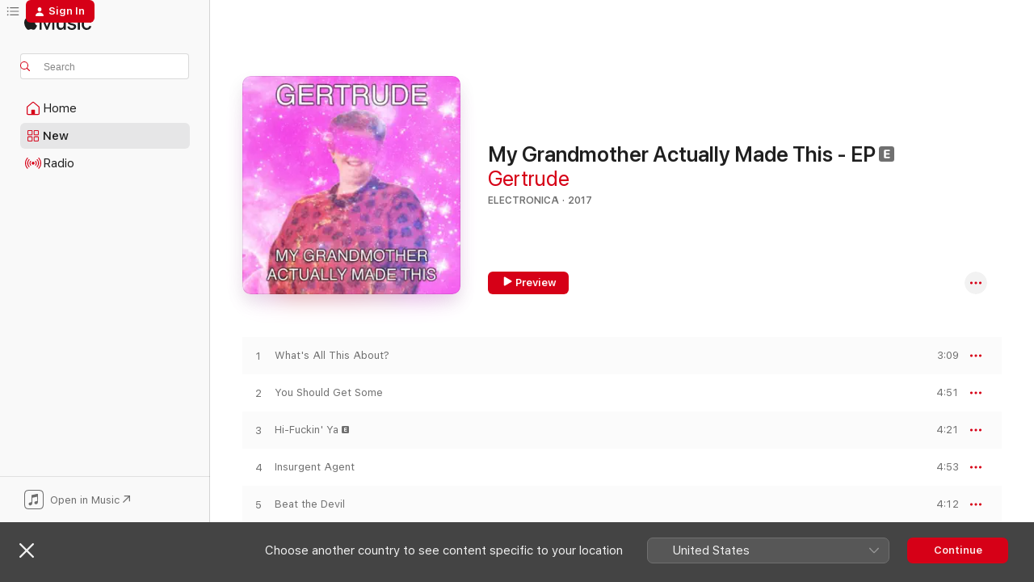

--- FILE ---
content_type: text/html
request_url: https://music.apple.com/na/album/my-grandmother-actually-made-this-ep/1229472900
body_size: 17240
content:
<!DOCTYPE html>
<html dir="ltr" lang="en-GB">
    <head>
        <!-- prettier-ignore -->
        <meta charset="utf-8">
        <!-- prettier-ignore -->
        <meta http-equiv="X-UA-Compatible" content="IE=edge">
        <!-- prettier-ignore -->
        <meta
            name="viewport"
            content="width=device-width,initial-scale=1,interactive-widget=resizes-content"
        >
        <!-- prettier-ignore -->
        <meta name="applicable-device" content="pc,mobile">
        <!-- prettier-ignore -->
        <meta name="referrer" content="strict-origin">
        <!-- prettier-ignore -->
        <link
            rel="apple-touch-icon"
            sizes="180x180"
            href="/assets/favicon/favicon-180.png"
        >
        <!-- prettier-ignore -->
        <link
            rel="icon"
            type="image/png"
            sizes="32x32"
            href="/assets/favicon/favicon-32.png"
        >
        <!-- prettier-ignore -->
        <link
            rel="icon"
            type="image/png"
            sizes="16x16"
            href="/assets/favicon/favicon-16.png"
        >
        <!-- prettier-ignore -->
        <link
            rel="mask-icon"
            href="/assets/favicon/favicon.svg"
            color="#fa233b"
        >
        <!-- prettier-ignore -->
        <link rel="manifest" href="/manifest.json">

        <title>‎My Grandmother Actually Made This - EP - Album by Gertrude - Apple Music</title><!-- HEAD_svelte-1cypuwr_START --><link rel="preconnect" href="//www.apple.com/wss/fonts" crossorigin="anonymous"><link rel="stylesheet" href="//www.apple.com/wss/fonts?families=SF+Pro,v4%7CSF+Pro+Icons,v1&amp;display=swap" type="text/css" referrerpolicy="strict-origin-when-cross-origin"><!-- HEAD_svelte-1cypuwr_END --><!-- HEAD_svelte-eg3hvx_START -->    <meta name="description" content="Listen to My Grandmother Actually Made This - EP by Gertrude on Apple Music.  2017.  5 Songs. Duration: 21 minutes."> <meta name="keywords" content="listen, My Grandmother Actually Made This - EP, Gertrude, music, singles, songs, Electronica, streaming music, apple music"> <link rel="canonical" href="https://music.apple.com/na/album/my-grandmother-actually-made-this-ep/1229472900">   <link rel="alternate" type="application/json+oembed" href="https://music.apple.com/api/oembed?url=https%3A%2F%2Fmusic.apple.com%2Fna%2Falbum%2Fmy-grandmother-actually-made-this-ep%2F1229472900" title="My Grandmother Actually Made This - EP by Gertrude on Apple Music">  <meta name="al:ios:app_store_id" content="1108187390"> <meta name="al:ios:app_name" content="Apple Music"> <meta name="apple:content_id" content="1229472900"> <meta name="apple:title" content="My Grandmother Actually Made This - EP"> <meta name="apple:description" content="Listen to My Grandmother Actually Made This - EP by Gertrude on Apple Music.  2017.  5 Songs. Duration: 21 minutes.">   <meta property="og:title" content="My Grandmother Actually Made This - EP by Gertrude on Apple Music"> <meta property="og:description" content="Album · 2017 · 5 Songs"> <meta property="og:site_name" content="Apple Music - Web Player"> <meta property="og:url" content="https://music.apple.com/na/album/my-grandmother-actually-made-this-ep/1229472900"> <meta property="og:image" content="https://is1-ssl.mzstatic.com/image/thumb/Music127/v4/3e/a3/d4/3ea3d4ec-095d-9ff2-7ea8-af819656cd39/artwork.jpg/1200x630wp-60.jpg"> <meta property="og:image:secure_url" content="https://is1-ssl.mzstatic.com/image/thumb/Music127/v4/3e/a3/d4/3ea3d4ec-095d-9ff2-7ea8-af819656cd39/artwork.jpg/1200x630wp-60.jpg"> <meta property="og:image:alt" content="My Grandmother Actually Made This - EP by Gertrude on Apple Music"> <meta property="og:image:width" content="1200"> <meta property="og:image:height" content="630"> <meta property="og:image:type" content="image/jpg"> <meta property="og:type" content="music.album"> <meta property="og:locale" content="en_GB">  <meta property="music:song_count" content="5"> <meta property="music:song" content="https://music.apple.com/na/song/whats-all-this-about/1229472903"> <meta property="music:song:preview_url:secure_url" content="https://music.apple.com/na/song/whats-all-this-about/1229472903"> <meta property="music:song:disc" content="1"> <meta property="music:song:duration" content="PT3M9S"> <meta property="music:song:track" content="1">  <meta property="music:song" content="https://music.apple.com/na/song/you-should-get-some/1229472904"> <meta property="music:song:preview_url:secure_url" content="https://music.apple.com/na/song/you-should-get-some/1229472904"> <meta property="music:song:disc" content="1"> <meta property="music:song:duration" content="PT4M51S"> <meta property="music:song:track" content="2">  <meta property="music:song" content="https://music.apple.com/na/song/hi-fuckin-ya/1229472905"> <meta property="music:song:preview_url:secure_url" content="https://music.apple.com/na/song/hi-fuckin-ya/1229472905"> <meta property="music:song:disc" content="1"> <meta property="music:song:duration" content="PT4M21S"> <meta property="music:song:track" content="3">  <meta property="music:song" content="https://music.apple.com/na/song/insurgent-agent/1229472906"> <meta property="music:song:preview_url:secure_url" content="https://music.apple.com/na/song/insurgent-agent/1229472906"> <meta property="music:song:disc" content="1"> <meta property="music:song:duration" content="PT4M53S"> <meta property="music:song:track" content="4">  <meta property="music:song" content="https://music.apple.com/na/song/beat-the-devil/1229472907"> <meta property="music:song:preview_url:secure_url" content="https://music.apple.com/na/song/beat-the-devil/1229472907"> <meta property="music:song:disc" content="1"> <meta property="music:song:duration" content="PT4M12S"> <meta property="music:song:track" content="5">   <meta property="music:musician" content="https://music.apple.com/na/artist/gertrude/4135576"> <meta property="music:release_date" content="2017-04-10T00:00:00.000Z">   <meta name="twitter:title" content="My Grandmother Actually Made This - EP by Gertrude on Apple Music"> <meta name="twitter:description" content="Album · 2017 · 5 Songs"> <meta name="twitter:site" content="@AppleMusic"> <meta name="twitter:image" content="https://is1-ssl.mzstatic.com/image/thumb/Music127/v4/3e/a3/d4/3ea3d4ec-095d-9ff2-7ea8-af819656cd39/artwork.jpg/600x600bf-60.jpg"> <meta name="twitter:image:alt" content="My Grandmother Actually Made This - EP by Gertrude on Apple Music"> <meta name="twitter:card" content="summary">       <!-- HTML_TAG_START -->
                <script id=schema:music-album type="application/ld+json">
                    {"@context":"http://schema.org","@type":"MusicAlbum","name":"My Grandmother Actually Made This - EP","description":"Listen to My Grandmother Actually Made This - EP by Gertrude on Apple Music.  2017.  5 Songs. Duration: 21 minutes.","citation":[],"tracks":[{"@type":"MusicRecording","name":"What's All This About?","duration":"PT3M9S","url":"https://music.apple.com/na/song/whats-all-this-about/1229472903","offers":{"@type":"Offer","category":"free","price":0},"audio":{"@type":"AudioObject","potentialAction":{"@type":"ListenAction","expectsAcceptanceOf":{"@type":"Offer","category":"free"},"target":{"@type":"EntryPoint","actionPlatform":"https://music.apple.com/na/song/whats-all-this-about/1229472903"}},"name":"What's All This About?","contentUrl":"https://audio-ssl.itunes.apple.com/itunes-assets/AudioPreview82/v4/64/91/10/64911099-78c0-0f1b-b7da-84a5889b8fbb/mzaf_3452422089261120861.plus.aac.ep.m4a","duration":"PT3M9S","uploadDate":"2017-04-10","thumbnailUrl":"https://is1-ssl.mzstatic.com/image/thumb/Music127/v4/3e/a3/d4/3ea3d4ec-095d-9ff2-7ea8-af819656cd39/artwork.jpg/1200x630bb.jpg"}},{"@type":"MusicRecording","name":"You Should Get Some","duration":"PT4M51S","url":"https://music.apple.com/na/song/you-should-get-some/1229472904","offers":{"@type":"Offer","category":"free","price":0},"audio":{"@type":"AudioObject","potentialAction":{"@type":"ListenAction","expectsAcceptanceOf":{"@type":"Offer","category":"free"},"target":{"@type":"EntryPoint","actionPlatform":"https://music.apple.com/na/song/you-should-get-some/1229472904"}},"name":"You Should Get Some","contentUrl":"https://audio-ssl.itunes.apple.com/itunes-assets/AudioPreview117/v4/a9/e5/e0/a9e5e070-fb7a-2f0f-3953-4d9a7a2c0e8c/mzaf_4503065093989517729.plus.aac.ep.m4a","duration":"PT4M51S","uploadDate":"2017-04-10","thumbnailUrl":"https://is1-ssl.mzstatic.com/image/thumb/Music127/v4/3e/a3/d4/3ea3d4ec-095d-9ff2-7ea8-af819656cd39/artwork.jpg/1200x630bb.jpg"}},{"@type":"MusicRecording","name":"Hi-Fuckin' Ya","duration":"PT4M21S","url":"https://music.apple.com/na/song/hi-fuckin-ya/1229472905","offers":{"@type":"Offer","category":"free","price":0},"audio":{"@type":"AudioObject","potentialAction":{"@type":"ListenAction","expectsAcceptanceOf":{"@type":"Offer","category":"free"},"target":{"@type":"EntryPoint","actionPlatform":"https://music.apple.com/na/song/hi-fuckin-ya/1229472905"}},"name":"Hi-Fuckin' Ya","contentUrl":"https://audio-ssl.itunes.apple.com/itunes-assets/AudioPreview122/v4/25/76/8b/25768b93-0f26-d028-0dab-9e1911465cdf/mzaf_2062490993295083171.plus.aac.ep.m4a","duration":"PT4M21S","uploadDate":"2017-04-10","thumbnailUrl":"https://is1-ssl.mzstatic.com/image/thumb/Music127/v4/3e/a3/d4/3ea3d4ec-095d-9ff2-7ea8-af819656cd39/artwork.jpg/1200x630bb.jpg"}},{"@type":"MusicRecording","name":"Insurgent Agent","duration":"PT4M53S","url":"https://music.apple.com/na/song/insurgent-agent/1229472906","offers":{"@type":"Offer","category":"free","price":0},"audio":{"@type":"AudioObject","potentialAction":{"@type":"ListenAction","expectsAcceptanceOf":{"@type":"Offer","category":"free"},"target":{"@type":"EntryPoint","actionPlatform":"https://music.apple.com/na/song/insurgent-agent/1229472906"}},"name":"Insurgent Agent","contentUrl":"https://audio-ssl.itunes.apple.com/itunes-assets/AudioPreview111/v4/32/5b/9e/325b9ea1-bbfa-5a44-cbda-260db1643cf8/mzaf_6005419774134005355.plus.aac.ep.m4a","duration":"PT4M53S","uploadDate":"2017-04-10","thumbnailUrl":"https://is1-ssl.mzstatic.com/image/thumb/Music127/v4/3e/a3/d4/3ea3d4ec-095d-9ff2-7ea8-af819656cd39/artwork.jpg/1200x630bb.jpg"}},{"@type":"MusicRecording","name":"Beat the Devil","duration":"PT4M12S","url":"https://music.apple.com/na/song/beat-the-devil/1229472907","offers":{"@type":"Offer","category":"free","price":0},"audio":{"@type":"AudioObject","potentialAction":{"@type":"ListenAction","expectsAcceptanceOf":{"@type":"Offer","category":"free"},"target":{"@type":"EntryPoint","actionPlatform":"https://music.apple.com/na/song/beat-the-devil/1229472907"}},"name":"Beat the Devil","contentUrl":"https://audio-ssl.itunes.apple.com/itunes-assets/AudioPreview117/v4/31/24/f4/3124f45d-6275-a19d-d877-3f87d4efdedd/mzaf_2840087772653870272.plus.aac.ep.m4a","duration":"PT4M12S","uploadDate":"2017-04-10","thumbnailUrl":"https://is1-ssl.mzstatic.com/image/thumb/Music127/v4/3e/a3/d4/3ea3d4ec-095d-9ff2-7ea8-af819656cd39/artwork.jpg/1200x630bb.jpg"}}],"workExample":[{"@type":"MusicAlbum","image":"https://is1-ssl.mzstatic.com/image/thumb/Music118/v4/21/2c/d8/212cd8a8-99f0-a9a6-91db-304f3bccd68f/artwork.jpg/1200x630bb.jpg","url":"https://music.apple.com/na/album/drugs-single/1424814324","name":"Drugs - Single"},{"@type":"MusicAlbum","image":"https://is1-ssl.mzstatic.com/image/thumb/Music221/v4/41/64/9d/41649d97-9d11-e996-51a9-413982b0698d/0001028239595.jpg/1200x630bb.jpg","url":"https://music.apple.com/na/album/knightly-virtues-single/1773306528","name":"Knightly Virtues - Single"},{"@type":"MusicAlbum","image":"https://is1-ssl.mzstatic.com/image/thumb/Music128/v4/2b/06/21/2b062110-7c38-7e8d-edbc-fbd79359656d/artwork.jpg/1200x630bb.jpg","url":"https://music.apple.com/na/album/come-give-grandma-a-kiss/1424768742","name":"Come Give Grandma a Kiss"},{"@type":"MusicAlbum","image":"https://is1-ssl.mzstatic.com/image/thumb/Music124/v4/4b/71/8d/4b718da0-1e51-c4e9-fbb5-1ba95c125570/4511820-97521.jpg/1200x630bb.jpg","url":"https://music.apple.com/na/album/anywhere-today-ep/1535173216","name":"anywhere today - EP"},{"@type":"MusicAlbum","image":"https://is1-ssl.mzstatic.com/image/thumb/Music/v4/ee/46/81/ee468186-2817-b187-c08a-1f7593dd0358/700261824482.jpg/1200x630bb.jpg","url":"https://music.apple.com/na/album/nose-ring-piggy-single/549424506","name":"Nose Ring Piggy - Single"},{"@type":"MusicAlbum","image":"https://is1-ssl.mzstatic.com/image/thumb/Music112/v4/14/18/c7/1418c71c-1fe0-372d-ba75-dc56ed4f47ba/4511820-99789.jpg/1200x630bb.jpg","url":"https://music.apple.com/na/album/anywhere-today-ep/1635532547","name":"anywhere, today - EP"},{"@type":"MusicAlbum","image":"https://is1-ssl.mzstatic.com/image/thumb/Music/y2005/m05/d22/h23/s05.diajwbry.tif/1200x630bb.jpg","url":"https://music.apple.com/na/album/up-the-wrong-tree/65336774","name":"Up the Wrong Tree"},{"@type":"MusicAlbum","image":"https://is1-ssl.mzstatic.com/image/thumb/Music/bc/2e/90/mzi.yromjylo.jpg/1200x630bb.jpg","url":"https://music.apple.com/na/album/speak-shape-create-time/312439750","name":"Speak Shape Create Time"},{"@type":"MusicAlbum","image":"https://is1-ssl.mzstatic.com/image/thumb/Music/1f/85/28/mzi.wqcflknn.tif/1200x630bb.jpg","url":"https://music.apple.com/na/album/fetch-the-parrot-blanket/141806432","name":"Fetch the Parrot blanket"},{"@type":"MusicRecording","name":"What's All This About?","duration":"PT3M9S","url":"https://music.apple.com/na/song/whats-all-this-about/1229472903","offers":{"@type":"Offer","category":"free","price":0},"audio":{"@type":"AudioObject","potentialAction":{"@type":"ListenAction","expectsAcceptanceOf":{"@type":"Offer","category":"free"},"target":{"@type":"EntryPoint","actionPlatform":"https://music.apple.com/na/song/whats-all-this-about/1229472903"}},"name":"What's All This About?","contentUrl":"https://audio-ssl.itunes.apple.com/itunes-assets/AudioPreview82/v4/64/91/10/64911099-78c0-0f1b-b7da-84a5889b8fbb/mzaf_3452422089261120861.plus.aac.ep.m4a","duration":"PT3M9S","uploadDate":"2017-04-10","thumbnailUrl":"https://is1-ssl.mzstatic.com/image/thumb/Music127/v4/3e/a3/d4/3ea3d4ec-095d-9ff2-7ea8-af819656cd39/artwork.jpg/1200x630bb.jpg"}},{"@type":"MusicRecording","name":"You Should Get Some","duration":"PT4M51S","url":"https://music.apple.com/na/song/you-should-get-some/1229472904","offers":{"@type":"Offer","category":"free","price":0},"audio":{"@type":"AudioObject","potentialAction":{"@type":"ListenAction","expectsAcceptanceOf":{"@type":"Offer","category":"free"},"target":{"@type":"EntryPoint","actionPlatform":"https://music.apple.com/na/song/you-should-get-some/1229472904"}},"name":"You Should Get Some","contentUrl":"https://audio-ssl.itunes.apple.com/itunes-assets/AudioPreview117/v4/a9/e5/e0/a9e5e070-fb7a-2f0f-3953-4d9a7a2c0e8c/mzaf_4503065093989517729.plus.aac.ep.m4a","duration":"PT4M51S","uploadDate":"2017-04-10","thumbnailUrl":"https://is1-ssl.mzstatic.com/image/thumb/Music127/v4/3e/a3/d4/3ea3d4ec-095d-9ff2-7ea8-af819656cd39/artwork.jpg/1200x630bb.jpg"}},{"@type":"MusicRecording","name":"Hi-Fuckin' Ya","duration":"PT4M21S","url":"https://music.apple.com/na/song/hi-fuckin-ya/1229472905","offers":{"@type":"Offer","category":"free","price":0},"audio":{"@type":"AudioObject","potentialAction":{"@type":"ListenAction","expectsAcceptanceOf":{"@type":"Offer","category":"free"},"target":{"@type":"EntryPoint","actionPlatform":"https://music.apple.com/na/song/hi-fuckin-ya/1229472905"}},"name":"Hi-Fuckin' Ya","contentUrl":"https://audio-ssl.itunes.apple.com/itunes-assets/AudioPreview122/v4/25/76/8b/25768b93-0f26-d028-0dab-9e1911465cdf/mzaf_2062490993295083171.plus.aac.ep.m4a","duration":"PT4M21S","uploadDate":"2017-04-10","thumbnailUrl":"https://is1-ssl.mzstatic.com/image/thumb/Music127/v4/3e/a3/d4/3ea3d4ec-095d-9ff2-7ea8-af819656cd39/artwork.jpg/1200x630bb.jpg"}},{"@type":"MusicRecording","name":"Insurgent Agent","duration":"PT4M53S","url":"https://music.apple.com/na/song/insurgent-agent/1229472906","offers":{"@type":"Offer","category":"free","price":0},"audio":{"@type":"AudioObject","potentialAction":{"@type":"ListenAction","expectsAcceptanceOf":{"@type":"Offer","category":"free"},"target":{"@type":"EntryPoint","actionPlatform":"https://music.apple.com/na/song/insurgent-agent/1229472906"}},"name":"Insurgent Agent","contentUrl":"https://audio-ssl.itunes.apple.com/itunes-assets/AudioPreview111/v4/32/5b/9e/325b9ea1-bbfa-5a44-cbda-260db1643cf8/mzaf_6005419774134005355.plus.aac.ep.m4a","duration":"PT4M53S","uploadDate":"2017-04-10","thumbnailUrl":"https://is1-ssl.mzstatic.com/image/thumb/Music127/v4/3e/a3/d4/3ea3d4ec-095d-9ff2-7ea8-af819656cd39/artwork.jpg/1200x630bb.jpg"}},{"@type":"MusicRecording","name":"Beat the Devil","duration":"PT4M12S","url":"https://music.apple.com/na/song/beat-the-devil/1229472907","offers":{"@type":"Offer","category":"free","price":0},"audio":{"@type":"AudioObject","potentialAction":{"@type":"ListenAction","expectsAcceptanceOf":{"@type":"Offer","category":"free"},"target":{"@type":"EntryPoint","actionPlatform":"https://music.apple.com/na/song/beat-the-devil/1229472907"}},"name":"Beat the Devil","contentUrl":"https://audio-ssl.itunes.apple.com/itunes-assets/AudioPreview117/v4/31/24/f4/3124f45d-6275-a19d-d877-3f87d4efdedd/mzaf_2840087772653870272.plus.aac.ep.m4a","duration":"PT4M12S","uploadDate":"2017-04-10","thumbnailUrl":"https://is1-ssl.mzstatic.com/image/thumb/Music127/v4/3e/a3/d4/3ea3d4ec-095d-9ff2-7ea8-af819656cd39/artwork.jpg/1200x630bb.jpg"}}],"url":"https://music.apple.com/na/album/my-grandmother-actually-made-this-ep/1229472900","image":"https://is1-ssl.mzstatic.com/image/thumb/Music127/v4/3e/a3/d4/3ea3d4ec-095d-9ff2-7ea8-af819656cd39/artwork.jpg/1200x630bb.jpg","potentialAction":{"@type":"ListenAction","expectsAcceptanceOf":{"@type":"Offer","category":"free"},"target":{"@type":"EntryPoint","actionPlatform":"https://music.apple.com/na/album/my-grandmother-actually-made-this-ep/1229472900"}},"genre":["Electronica","Music","Electronic","Dance"],"datePublished":"2017-04-10","byArtist":[{"@type":"MusicGroup","url":"https://music.apple.com/na/artist/gertrude/4135576","name":"Gertrude"}]}
                </script>
                <!-- HTML_TAG_END -->    <!-- HEAD_svelte-eg3hvx_END -->
      <script type="module" crossorigin src="/assets/index~90a29058ba.js"></script>
      <link rel="stylesheet" href="/assets/index~fbf29d0525.css">
      <script type="module">import.meta.url;import("_").catch(()=>1);async function* g(){};window.__vite_is_modern_browser=true;</script>
      <script type="module">!function(){if(window.__vite_is_modern_browser)return;console.warn("vite: loading legacy chunks, syntax error above and the same error below should be ignored");var e=document.getElementById("vite-legacy-polyfill"),n=document.createElement("script");n.src=e.src,n.onload=function(){System.import(document.getElementById('vite-legacy-entry').getAttribute('data-src'))},document.body.appendChild(n)}();</script>
    </head>
    <body>
        
        <script
            async
            src="/includes/js-cdn/musickit/v3/amp/musickit.js"
        ></script>
        <script
            type="module"
            async
            src="/includes/js-cdn/musickit/v3/components/musickit-components/musickit-components.esm.js"
        ></script>
        <script
            nomodule
            async
            src="/includes/js-cdn/musickit/v3/components/musickit-components/musickit-components.js"
        ></script>
        <svg style="display: none" xmlns="http://www.w3.org/2000/svg">
            <symbol id="play-circle-fill" viewBox="0 0 60 60">
                <path
                    class="icon-circle-fill__circle"
                    fill="var(--iconCircleFillBG, transparent)"
                    d="M30 60c16.411 0 30-13.617 30-30C60 13.588 46.382 0 29.971 0 13.588 0 .001 13.588.001 30c0 16.383 13.617 30 30 30Z"
                />
                <path
                    fill="var(--iconFillArrow, var(--keyColor, black))"
                    d="M24.411 41.853c-1.41.853-3.028.177-3.028-1.294V19.47c0-1.44 1.735-2.058 3.028-1.294l17.265 10.235a1.89 1.89 0 0 1 0 3.265L24.411 41.853Z"
                />
            </symbol>
        </svg>
        <div class="body-container">
              <div class="app-container svelte-t3vj1e" data-testid="app-container">   <div class="header svelte-rjjbqs" data-testid="header"><nav data-testid="navigation" class="navigation svelte-13li0vp"><div class="navigation__header svelte-13li0vp"><div data-testid="logo" class="logo svelte-1o7dz8w"> <a aria-label="Apple Music" role="img" href="https://music.apple.com/na/home" class="svelte-1o7dz8w"><svg height="20" viewBox="0 0 83 20" width="83" xmlns="http://www.w3.org/2000/svg" class="logo" aria-hidden="true"><path d="M34.752 19.746V6.243h-.088l-5.433 13.503h-2.074L21.711 6.243h-.087v13.503h-2.548V1.399h3.235l5.833 14.621h.1l5.82-14.62h3.248v18.347h-2.56zm16.649 0h-2.586v-2.263h-.062c-.725 1.602-2.061 2.504-4.072 2.504-2.86 0-4.61-1.894-4.61-4.958V6.37h2.698v8.125c0 2.034.95 3.127 2.81 3.127 1.95 0 3.124-1.373 3.124-3.458V6.37H51.4v13.376zm7.394-13.618c3.06 0 5.046 1.73 5.134 4.196h-2.536c-.15-1.296-1.087-2.11-2.598-2.11-1.462 0-2.436.724-2.436 1.793 0 .839.6 1.41 2.023 1.741l2.136.496c2.686.636 3.71 1.704 3.71 3.636 0 2.442-2.236 4.12-5.333 4.12-3.285 0-5.26-1.64-5.509-4.183h2.673c.25 1.398 1.187 2.085 2.836 2.085 1.623 0 2.623-.687 2.623-1.78 0-.865-.487-1.373-1.924-1.704l-2.136-.508c-2.498-.585-3.735-1.806-3.735-3.75 0-2.391 2.049-4.032 5.072-4.032zM66.1 2.836c0-.878.7-1.577 1.561-1.577.862 0 1.55.7 1.55 1.577 0 .864-.688 1.576-1.55 1.576a1.573 1.573 0 0 1-1.56-1.576zm.212 3.534h2.698v13.376h-2.698zm14.089 4.603c-.275-1.424-1.324-2.556-3.085-2.556-2.086 0-3.46 1.767-3.46 4.64 0 2.938 1.386 4.642 3.485 4.642 1.66 0 2.748-.928 3.06-2.48H83C82.713 18.067 80.477 20 77.317 20c-3.76 0-6.208-2.62-6.208-6.942 0-4.247 2.448-6.93 6.183-6.93 3.385 0 5.446 2.213 5.683 4.845h-2.573zM10.824 3.189c-.698.834-1.805 1.496-2.913 1.398-.145-1.128.41-2.33 1.036-3.065C9.644.662 10.848.05 11.835 0c.121 1.178-.336 2.33-1.01 3.19zm.999 1.619c.624.049 2.425.244 3.578 1.98-.096.074-2.137 1.272-2.113 3.79.024 3.01 2.593 4.012 2.617 4.037-.024.074-.407 1.419-1.344 2.812-.817 1.224-1.657 2.422-3.002 2.447-1.297.024-1.73-.783-3.218-.783-1.489 0-1.97.758-3.194.807-1.297.048-2.28-1.297-3.097-2.52C.368 14.908-.904 10.408.825 7.375c.84-1.516 2.377-2.47 4.034-2.495 1.273-.023 2.45.857 3.218.857.769 0 2.137-1.027 3.746-.93z"></path></svg></a>   </div> <div class="search-input-wrapper svelte-nrtdem" data-testid="search-input"><div data-testid="amp-search-input" aria-controls="search-suggestions" aria-expanded="false" aria-haspopup="listbox" aria-owns="search-suggestions" class="search-input-container svelte-rg26q6" tabindex="-1" role=""><div class="flex-container svelte-rg26q6"><form id="search-input-form" class="svelte-rg26q6"><svg height="16" width="16" viewBox="0 0 16 16" class="search-svg" aria-hidden="true"><path d="M11.87 10.835c.018.015.035.03.051.047l3.864 3.863a.735.735 0 1 1-1.04 1.04l-3.863-3.864a.744.744 0 0 1-.047-.051 6.667 6.667 0 1 1 1.035-1.035zM6.667 12a5.333 5.333 0 1 0 0-10.667 5.333 5.333 0 0 0 0 10.667z"></path></svg> <input aria-autocomplete="list" aria-multiline="false" aria-controls="search-suggestions" placeholder="Search" spellcheck="false" autocomplete="off" autocorrect="off" autocapitalize="off" type="text" inputmode="search" class="search-input__text-field svelte-rg26q6" data-testid="search-input__text-field"></form> </div> <div data-testid="search-scope-bar"></div>   </div> </div></div> <div data-testid="navigation-content" class="navigation__content svelte-13li0vp" id="navigation" aria-hidden="false"><div class="navigation__scrollable-container svelte-13li0vp"><div data-testid="navigation-items-primary" class="navigation-items navigation-items--primary svelte-ng61m8"> <ul class="navigation-items__list svelte-ng61m8">  <li class="navigation-item navigation-item__home svelte-1a5yt87" aria-selected="false" data-testid="navigation-item"> <a href="https://music.apple.com/na/home" class="navigation-item__link svelte-1a5yt87" role="button" data-testid="home" aria-pressed="false"><div class="navigation-item__content svelte-zhx7t9"> <span class="navigation-item__icon svelte-zhx7t9"> <svg width="24" height="24" viewBox="0 0 24 24" xmlns="http://www.w3.org/2000/svg" aria-hidden="true"><path d="M5.93 20.16a1.94 1.94 0 0 1-1.43-.502c-.334-.335-.502-.794-.502-1.393v-7.142c0-.362.062-.688.177-.953.123-.264.326-.529.6-.75l6.145-5.157c.176-.141.344-.247.52-.318.176-.07.362-.105.564-.105.194 0 .388.035.565.105.176.07.352.177.52.318l6.146 5.158c.273.23.467.476.59.75.124.264.177.59.177.96v7.134c0 .59-.159 1.058-.503 1.393-.335.335-.811.503-1.428.503H5.929Zm12.14-1.172c.221 0 .406-.07.547-.212a.688.688 0 0 0 .22-.511v-7.142c0-.177-.026-.344-.087-.459a.97.97 0 0 0-.265-.353l-6.154-5.149a.756.756 0 0 0-.177-.115.37.37 0 0 0-.15-.035.37.37 0 0 0-.158.035l-.177.115-6.145 5.15a.982.982 0 0 0-.274.352 1.13 1.13 0 0 0-.088.468v7.133c0 .203.08.379.23.511a.744.744 0 0 0 .546.212h12.133Zm-8.323-4.7c0-.176.062-.326.177-.432a.6.6 0 0 1 .423-.159h3.315c.176 0 .326.053.432.16s.159.255.159.431v4.973H9.756v-4.973Z"></path></svg> </span> <span class="navigation-item__label svelte-zhx7t9"> Home </span> </div></a>  </li>  <li class="navigation-item navigation-item__new svelte-1a5yt87" aria-selected="false" data-testid="navigation-item"> <a href="https://music.apple.com/na/new" class="navigation-item__link svelte-1a5yt87" role="button" data-testid="new" aria-pressed="false"><div class="navigation-item__content svelte-zhx7t9"> <span class="navigation-item__icon svelte-zhx7t9"> <svg height="24" viewBox="0 0 24 24" width="24" aria-hidden="true"><path d="M9.92 11.354c.966 0 1.453-.487 1.453-1.49v-3.4c0-1.004-.487-1.483-1.453-1.483H6.452C5.487 4.981 5 5.46 5 6.464v3.4c0 1.003.487 1.49 1.452 1.49zm7.628 0c.965 0 1.452-.487 1.452-1.49v-3.4c0-1.004-.487-1.483-1.452-1.483h-3.46c-.974 0-1.46.479-1.46 1.483v3.4c0 1.003.486 1.49 1.46 1.49zm-7.65-1.073h-3.43c-.266 0-.396-.137-.396-.418v-3.4c0-.273.13-.41.396-.41h3.43c.265 0 .402.137.402.41v3.4c0 .281-.137.418-.403.418zm7.634 0h-3.43c-.273 0-.402-.137-.402-.418v-3.4c0-.273.129-.41.403-.41h3.43c.265 0 .395.137.395.41v3.4c0 .281-.13.418-.396.418zm-7.612 8.7c.966 0 1.453-.48 1.453-1.483v-3.407c0-.996-.487-1.483-1.453-1.483H6.452c-.965 0-1.452.487-1.452 1.483v3.407c0 1.004.487 1.483 1.452 1.483zm7.628 0c.965 0 1.452-.48 1.452-1.483v-3.407c0-.996-.487-1.483-1.452-1.483h-3.46c-.974 0-1.46.487-1.46 1.483v3.407c0 1.004.486 1.483 1.46 1.483zm-7.65-1.072h-3.43c-.266 0-.396-.137-.396-.41v-3.4c0-.282.13-.418.396-.418h3.43c.265 0 .402.136.402.418v3.4c0 .273-.137.41-.403.41zm7.634 0h-3.43c-.273 0-.402-.137-.402-.41v-3.4c0-.282.129-.418.403-.418h3.43c.265 0 .395.136.395.418v3.4c0 .273-.13.41-.396.41z" fill-opacity=".95"></path></svg> </span> <span class="navigation-item__label svelte-zhx7t9"> New </span> </div></a>  </li>  <li class="navigation-item navigation-item__radio svelte-1a5yt87" aria-selected="false" data-testid="navigation-item"> <a href="https://music.apple.com/na/radio" class="navigation-item__link svelte-1a5yt87" role="button" data-testid="radio" aria-pressed="false"><div class="navigation-item__content svelte-zhx7t9"> <span class="navigation-item__icon svelte-zhx7t9"> <svg width="24" height="24" viewBox="0 0 24 24" xmlns="http://www.w3.org/2000/svg" aria-hidden="true"><path d="M19.359 18.57C21.033 16.818 22 14.461 22 11.89s-.967-4.93-2.641-6.68c-.276-.292-.653-.26-.868-.023-.222.246-.176.591.085.868 1.466 1.535 2.272 3.593 2.272 5.835 0 2.241-.806 4.3-2.272 5.835-.261.268-.307.621-.085.86.215.245.592.276.868-.016zm-13.85.014c.222-.238.176-.59-.085-.86-1.474-1.535-2.272-3.593-2.272-5.834 0-2.242.798-4.3 2.272-5.835.261-.277.307-.622.085-.868-.215-.238-.592-.269-.868.023C2.967 6.96 2 9.318 2 11.89s.967 4.929 2.641 6.68c.276.29.653.26.868.014zm1.957-1.873c.223-.253.162-.583-.1-.867-.951-1.068-1.473-2.45-1.473-3.954 0-1.505.522-2.887 1.474-3.954.26-.284.322-.614.1-.876-.23-.26-.622-.26-.891.039-1.175 1.274-1.827 2.963-1.827 4.79 0 1.82.652 3.517 1.827 4.784.269.3.66.307.89.038zm9.958-.038c1.175-1.267 1.827-2.964 1.827-4.783 0-1.828-.652-3.517-1.827-4.791-.269-.3-.66-.3-.89-.039-.23.262-.162.592.092.876.96 1.067 1.481 2.449 1.481 3.954 0 1.504-.522 2.886-1.481 3.954-.254.284-.323.614-.092.867.23.269.621.261.89-.038zm-8.061-1.966c.23-.26.13-.568-.092-.883-.415-.522-.63-1.197-.63-1.934 0-.737.215-1.413.63-1.943.222-.307.322-.614.092-.875s-.653-.261-.906.054a4.385 4.385 0 0 0-.968 2.764 4.38 4.38 0 0 0 .968 2.756c.253.322.675.322.906.061zm6.18-.061a4.38 4.38 0 0 0 .968-2.756 4.385 4.385 0 0 0-.968-2.764c-.253-.315-.675-.315-.906-.054-.23.261-.138.568.092.875.415.53.63 1.206.63 1.943 0 .737-.215 1.412-.63 1.934-.23.315-.322.622-.092.883s.653.261.906-.061zm-3.547-.967c.96 0 1.789-.814 1.789-1.797s-.83-1.789-1.789-1.789c-.96 0-1.781.806-1.781 1.789 0 .983.821 1.797 1.781 1.797z"></path></svg> </span> <span class="navigation-item__label svelte-zhx7t9"> Radio </span> </div></a>  </li>  <li class="navigation-item navigation-item__search svelte-1a5yt87" aria-selected="false" data-testid="navigation-item"> <a href="https://music.apple.com/na/search" class="navigation-item__link svelte-1a5yt87" role="button" data-testid="search" aria-pressed="false"><div class="navigation-item__content svelte-zhx7t9"> <span class="navigation-item__icon svelte-zhx7t9"> <svg height="24" viewBox="0 0 24 24" width="24" aria-hidden="true"><path d="M17.979 18.553c.476 0 .813-.366.813-.835a.807.807 0 0 0-.235-.586l-3.45-3.457a5.61 5.61 0 0 0 1.158-3.413c0-3.098-2.535-5.633-5.633-5.633C7.542 4.63 5 7.156 5 10.262c0 3.098 2.534 5.632 5.632 5.632a5.614 5.614 0 0 0 3.274-1.055l3.472 3.472a.835.835 0 0 0 .6.242zm-7.347-3.875c-2.417 0-4.416-2-4.416-4.416 0-2.417 2-4.417 4.416-4.417 2.417 0 4.417 2 4.417 4.417s-2 4.416-4.417 4.416z" fill-opacity=".95"></path></svg> </span> <span class="navigation-item__label svelte-zhx7t9"> Search </span> </div></a>  </li></ul> </div>   </div> <div class="navigation__native-cta"><div slot="native-cta"><div data-testid="native-cta" class="native-cta svelte-1t4vswz  native-cta--authenticated"><button class="native-cta__button svelte-1t4vswz" data-testid="native-cta-button"><span class="native-cta__app-icon svelte-1t4vswz"><svg width="24" height="24" xmlns="http://www.w3.org/2000/svg" xml:space="preserve" style="fill-rule:evenodd;clip-rule:evenodd;stroke-linejoin:round;stroke-miterlimit:2" viewBox="0 0 24 24" slot="app-icon" aria-hidden="true"><path d="M22.567 1.496C21.448.393 19.956.045 17.293.045H6.566c-2.508 0-4.028.376-5.12 1.465C.344 2.601 0 4.09 0 6.611v10.727c0 2.695.33 4.18 1.432 5.257 1.106 1.103 2.595 1.45 5.275 1.45h10.586c2.663 0 4.169-.347 5.274-1.45C23.656 21.504 24 20.033 24 17.338V6.752c0-2.694-.344-4.179-1.433-5.256Zm.411 4.9v11.299c0 1.898-.338 3.286-1.188 4.137-.851.864-2.256 1.191-4.141 1.191H6.35c-1.884 0-3.303-.341-4.154-1.191-.85-.851-1.174-2.239-1.174-4.137V6.54c0-2.014.324-3.445 1.16-4.295.851-.864 2.312-1.177 4.313-1.177h11.154c1.885 0 3.29.341 4.141 1.191.864.85 1.188 2.239 1.188 4.137Z" style="fill-rule:nonzero"></path><path d="M7.413 19.255c.987 0 2.48-.728 2.48-2.672v-6.385c0-.35.063-.428.378-.494l5.298-1.095c.351-.067.534.025.534.333l.035 4.286c0 .337-.182.586-.53.652l-1.014.228c-1.361.3-2.007.923-2.007 1.937 0 1.017.79 1.748 1.926 1.748.986 0 2.444-.679 2.444-2.64V5.654c0-.636-.279-.821-1.016-.66L9.646 6.298c-.448.091-.674.329-.674.699l.035 7.697c0 .336-.148.546-.446.613l-1.067.21c-1.329.266-1.986.93-1.986 1.993 0 1.017.786 1.745 1.905 1.745Z" style="fill-rule:nonzero"></path></svg></span> <span class="native-cta__label svelte-1t4vswz">Open in Music</span> <span class="native-cta__arrow svelte-1t4vswz"><svg height="16" width="16" viewBox="0 0 16 16" class="native-cta-action" aria-hidden="true"><path d="M1.559 16 13.795 3.764v8.962H16V0H3.274v2.205h8.962L0 14.441 1.559 16z"></path></svg></span></button> </div>  </div></div></div> </nav> </div>  <div class="player-bar player-bar__floating-player svelte-1rr9v04" data-testid="player-bar" aria-label="Music controls" aria-hidden="false">   </div>   <div id="scrollable-page" class="scrollable-page svelte-mt0bfj" data-main-content data-testid="main-section" aria-hidden="false"><main data-testid="main" class="svelte-bzjlhs"><div class="content-container svelte-bzjlhs" data-testid="content-container"><div class="search-input-wrapper svelte-nrtdem" data-testid="search-input"><div data-testid="amp-search-input" aria-controls="search-suggestions" aria-expanded="false" aria-haspopup="listbox" aria-owns="search-suggestions" class="search-input-container svelte-rg26q6" tabindex="-1" role=""><div class="flex-container svelte-rg26q6"><form id="search-input-form" class="svelte-rg26q6"><svg height="16" width="16" viewBox="0 0 16 16" class="search-svg" aria-hidden="true"><path d="M11.87 10.835c.018.015.035.03.051.047l3.864 3.863a.735.735 0 1 1-1.04 1.04l-3.863-3.864a.744.744 0 0 1-.047-.051 6.667 6.667 0 1 1 1.035-1.035zM6.667 12a5.333 5.333 0 1 0 0-10.667 5.333 5.333 0 0 0 0 10.667z"></path></svg> <input value="" aria-autocomplete="list" aria-multiline="false" aria-controls="search-suggestions" placeholder="Search" spellcheck="false" autocomplete="off" autocorrect="off" autocapitalize="off" type="text" inputmode="search" class="search-input__text-field svelte-rg26q6" data-testid="search-input__text-field"></form> </div> <div data-testid="search-scope-bar"> </div>   </div> </div>      <div class="section svelte-wa5vzl" data-testid="section-container" aria-label="Featured"> <div class="section-content svelte-wa5vzl" data-testid="section-content">  <div class="container-detail-header svelte-rknnd2 container-detail-header--no-description" data-testid="container-detail-header"><div slot="artwork"><div class="artwork__radiosity svelte-1agpw2h"> <div data-testid="artwork-component" class="artwork-component artwork-component--aspect-ratio artwork-component--orientation-square svelte-g1i36u        artwork-component--has-borders" style="
            --artwork-bg-color: #ea83e6;
            --aspect-ratio: 1;
            --placeholder-bg-color: #ea83e6;
       ">   <picture class="svelte-g1i36u"><source sizes=" (max-width:1319px) 296px,(min-width:1320px) and (max-width:1679px) 316px,316px" srcset="https://is1-ssl.mzstatic.com/image/thumb/Music127/v4/3e/a3/d4/3ea3d4ec-095d-9ff2-7ea8-af819656cd39/artwork.jpg/296x296bb.webp 296w,https://is1-ssl.mzstatic.com/image/thumb/Music127/v4/3e/a3/d4/3ea3d4ec-095d-9ff2-7ea8-af819656cd39/artwork.jpg/316x316bb.webp 316w,https://is1-ssl.mzstatic.com/image/thumb/Music127/v4/3e/a3/d4/3ea3d4ec-095d-9ff2-7ea8-af819656cd39/artwork.jpg/592x592bb.webp 592w,https://is1-ssl.mzstatic.com/image/thumb/Music127/v4/3e/a3/d4/3ea3d4ec-095d-9ff2-7ea8-af819656cd39/artwork.jpg/632x632bb.webp 632w" type="image/webp"> <source sizes=" (max-width:1319px) 296px,(min-width:1320px) and (max-width:1679px) 316px,316px" srcset="https://is1-ssl.mzstatic.com/image/thumb/Music127/v4/3e/a3/d4/3ea3d4ec-095d-9ff2-7ea8-af819656cd39/artwork.jpg/296x296bb-60.jpg 296w,https://is1-ssl.mzstatic.com/image/thumb/Music127/v4/3e/a3/d4/3ea3d4ec-095d-9ff2-7ea8-af819656cd39/artwork.jpg/316x316bb-60.jpg 316w,https://is1-ssl.mzstatic.com/image/thumb/Music127/v4/3e/a3/d4/3ea3d4ec-095d-9ff2-7ea8-af819656cd39/artwork.jpg/592x592bb-60.jpg 592w,https://is1-ssl.mzstatic.com/image/thumb/Music127/v4/3e/a3/d4/3ea3d4ec-095d-9ff2-7ea8-af819656cd39/artwork.jpg/632x632bb-60.jpg 632w" type="image/jpeg"> <img alt="" class="artwork-component__contents artwork-component__image svelte-g1i36u" loading="lazy" src="/assets/artwork/1x1.gif" role="presentation" decoding="async" width="316" height="316" fetchpriority="auto" style="opacity: 1;"></picture> </div></div> <div data-testid="artwork-component" class="artwork-component artwork-component--aspect-ratio artwork-component--orientation-square svelte-g1i36u        artwork-component--has-borders" style="
            --artwork-bg-color: #ea83e6;
            --aspect-ratio: 1;
            --placeholder-bg-color: #ea83e6;
       ">   <picture class="svelte-g1i36u"><source sizes=" (max-width:1319px) 296px,(min-width:1320px) and (max-width:1679px) 316px,316px" srcset="https://is1-ssl.mzstatic.com/image/thumb/Music127/v4/3e/a3/d4/3ea3d4ec-095d-9ff2-7ea8-af819656cd39/artwork.jpg/296x296bb.webp 296w,https://is1-ssl.mzstatic.com/image/thumb/Music127/v4/3e/a3/d4/3ea3d4ec-095d-9ff2-7ea8-af819656cd39/artwork.jpg/316x316bb.webp 316w,https://is1-ssl.mzstatic.com/image/thumb/Music127/v4/3e/a3/d4/3ea3d4ec-095d-9ff2-7ea8-af819656cd39/artwork.jpg/592x592bb.webp 592w,https://is1-ssl.mzstatic.com/image/thumb/Music127/v4/3e/a3/d4/3ea3d4ec-095d-9ff2-7ea8-af819656cd39/artwork.jpg/632x632bb.webp 632w" type="image/webp"> <source sizes=" (max-width:1319px) 296px,(min-width:1320px) and (max-width:1679px) 316px,316px" srcset="https://is1-ssl.mzstatic.com/image/thumb/Music127/v4/3e/a3/d4/3ea3d4ec-095d-9ff2-7ea8-af819656cd39/artwork.jpg/296x296bb-60.jpg 296w,https://is1-ssl.mzstatic.com/image/thumb/Music127/v4/3e/a3/d4/3ea3d4ec-095d-9ff2-7ea8-af819656cd39/artwork.jpg/316x316bb-60.jpg 316w,https://is1-ssl.mzstatic.com/image/thumb/Music127/v4/3e/a3/d4/3ea3d4ec-095d-9ff2-7ea8-af819656cd39/artwork.jpg/592x592bb-60.jpg 592w,https://is1-ssl.mzstatic.com/image/thumb/Music127/v4/3e/a3/d4/3ea3d4ec-095d-9ff2-7ea8-af819656cd39/artwork.jpg/632x632bb-60.jpg 632w" type="image/jpeg"> <img alt="My Grandmother Actually Made This - EP" class="artwork-component__contents artwork-component__image svelte-g1i36u" loading="lazy" src="/assets/artwork/1x1.gif" role="presentation" decoding="async" width="316" height="316" fetchpriority="auto" style="opacity: 1;"></picture> </div></div> <div class="headings svelte-rknnd2"> <h1 class="headings__title svelte-rknnd2" data-testid="non-editable-product-title"><span dir="auto">My Grandmother Actually Made This - EP</span> <span class="headings__badges svelte-rknnd2">   <span class="explicit-wrapper svelte-j8a2wc"><span data-testid="explicit-badge" class="explicit svelte-iojijn" aria-label="Explicit" role="img"><svg viewBox="0 0 9 9" width="9" height="9" aria-hidden="true"><path d="M3.9 7h1.9c.4 0 .7-.2.7-.5s-.3-.4-.7-.4H4.1V4.9h1.5c.4 0 .7-.1.7-.4 0-.3-.3-.5-.7-.5H4.1V2.9h1.7c.4 0 .7-.2.7-.5 0-.2-.3-.4-.7-.4H3.9c-.6 0-.9.3-.9.7v3.7c0 .3.3.6.9.6zM1.6 0h5.8C8.5 0 9 .5 9 1.6v5.9C9 8.5 8.5 9 7.4 9H1.6C.5 9 0 8.5 0 7.4V1.6C0 .5.5 0 1.6 0z"></path></svg> </span> </span></span></h1> <div class="headings__subtitles svelte-rknnd2" data-testid="product-subtitles"> <a data-testid="click-action" class="click-action svelte-c0t0j2" href="https://music.apple.com/na/artist/gertrude/4135576">Gertrude</a> </div> <div class="headings__tertiary-titles"> </div> <div class="headings__metadata-bottom svelte-rknnd2">ELECTRONICA · 2017 </div></div>  <div class="primary-actions svelte-rknnd2"><div class="primary-actions__button primary-actions__button--play svelte-rknnd2"><div data-testid="button-action" class="button svelte-rka6wn primary"><button data-testid="click-action" class="click-action svelte-c0t0j2" aria-label="" ><span class="icon svelte-rka6wn" data-testid="play-icon"><svg height="16" viewBox="0 0 16 16" width="16"><path d="m4.4 15.14 10.386-6.096c.842-.459.794-1.64 0-2.097L4.401.85c-.87-.53-2-.12-2 .82v12.625c0 .966 1.06 1.4 2 .844z"></path></svg></span>  Preview</button> </div> </div> <div class="primary-actions__button primary-actions__button--shuffle svelte-rknnd2"> </div></div> <div class="secondary-actions svelte-rknnd2"><div class="secondary-actions svelte-1agpw2h" slot="secondary-actions">  <div class="cloud-buttons svelte-u0auos" data-testid="cloud-buttons">  <amp-contextual-menu-button config="[object Object]" class="svelte-dj0bcp"> <span aria-label="MORE" class="more-button svelte-dj0bcp more-button--platter" data-testid="more-button" slot="trigger-content"><svg width="28" height="28" viewBox="0 0 28 28" class="glyph" xmlns="http://www.w3.org/2000/svg"><circle fill="var(--iconCircleFill, transparent)" cx="14" cy="14" r="14"></circle><path fill="var(--iconEllipsisFill, white)" d="M10.105 14c0-.87-.687-1.55-1.564-1.55-.862 0-1.557.695-1.557 1.55 0 .848.695 1.55 1.557 1.55.855 0 1.564-.702 1.564-1.55zm5.437 0c0-.87-.68-1.55-1.542-1.55A1.55 1.55 0 0012.45 14c0 .848.695 1.55 1.55 1.55.848 0 1.542-.702 1.542-1.55zm5.474 0c0-.87-.687-1.55-1.557-1.55-.87 0-1.564.695-1.564 1.55 0 .848.694 1.55 1.564 1.55.848 0 1.557-.702 1.557-1.55z"></path></svg></span> </amp-contextual-menu-button></div></div></div></div> </div>   </div><div class="section svelte-wa5vzl" data-testid="section-container"> <div class="section-content svelte-wa5vzl" data-testid="section-content">  <div class="placeholder-table svelte-wa5vzl"> <div><div class="placeholder-row svelte-wa5vzl placeholder-row--even placeholder-row--album"></div><div class="placeholder-row svelte-wa5vzl  placeholder-row--album"></div><div class="placeholder-row svelte-wa5vzl placeholder-row--even placeholder-row--album"></div><div class="placeholder-row svelte-wa5vzl  placeholder-row--album"></div><div class="placeholder-row svelte-wa5vzl placeholder-row--even placeholder-row--album"></div></div></div> </div>   </div><div class="section svelte-wa5vzl" data-testid="section-container"> <div class="section-content svelte-wa5vzl" data-testid="section-content"> <div class="tracklist-footer svelte-1tm9k9g tracklist-footer--album" data-testid="tracklist-footer"><div class="footer-body svelte-1tm9k9g"><p class="description svelte-1tm9k9g" data-testid="tracklist-footer-description">10 April 2017
5 songs, 21 minutes
℗ 2017 Sledged Infant Records</p>  <div class="tracklist-footer__native-cta-wrapper svelte-1tm9k9g"><div class="button svelte-5myedz       button--text-button" data-testid="button-base-wrapper"><button data-testid="button-base" aria-label="Also available in the iTunes Store" type="button"  class="svelte-5myedz link"> Also available in the iTunes Store <svg height="16" width="16" viewBox="0 0 16 16" class="web-to-native__action" aria-hidden="true" data-testid="cta-button-arrow-icon"><path d="M1.559 16 13.795 3.764v8.962H16V0H3.274v2.205h8.962L0 14.441 1.559 16z"></path></svg> </button> </div></div></div> <div class="tracklist-footer__friends svelte-1tm9k9g"> </div></div></div>   </div><div class="section svelte-wa5vzl      section--alternate" data-testid="section-container"> <div class="section-content svelte-wa5vzl" data-testid="section-content"> <div class="spacer-wrapper svelte-14fis98"></div></div>   </div><div class="section svelte-wa5vzl      section--alternate" data-testid="section-container" aria-label="More by Gertrude"> <div class="section-content svelte-wa5vzl" data-testid="section-content"><div class="header svelte-fr9z27">  <div class="header-title-wrapper svelte-fr9z27">    <h2 class="title svelte-fr9z27" data-testid="header-title"><span class="dir-wrapper" dir="auto">More by Gertrude</span></h2> </div>   </div>   <div class="svelte-1dd7dqt shelf"><section data-testid="shelf-component" class="shelf-grid shelf-grid--onhover svelte-12rmzef" style="
            --grid-max-content-xsmall: 144px; --grid-column-gap-xsmall: 10px; --grid-row-gap-xsmall: 24px; --grid-small: 4; --grid-column-gap-small: 20px; --grid-row-gap-small: 24px; --grid-medium: 5; --grid-column-gap-medium: 20px; --grid-row-gap-medium: 24px; --grid-large: 6; --grid-column-gap-large: 20px; --grid-row-gap-large: 24px; --grid-xlarge: 6; --grid-column-gap-xlarge: 20px; --grid-row-gap-xlarge: 24px;
            --grid-type: G;
            --grid-rows: 1;
            --standard-lockup-shadow-offset: 15px;
            
        "> <div class="shelf-grid__body svelte-12rmzef" data-testid="shelf-body">   <button disabled aria-label="Previous Page" type="button" class="shelf-grid-nav__arrow shelf-grid-nav__arrow--left svelte-1xmivhv" data-testid="shelf-button-left" style="--offset: 
                        calc(25px * -1);
                    ;"><svg viewBox="0 0 9 31" xmlns="http://www.w3.org/2000/svg"><path d="M5.275 29.46a1.61 1.61 0 0 0 1.456 1.077c1.018 0 1.772-.737 1.772-1.737 0-.526-.277-1.186-.449-1.62l-4.68-11.912L8.05 3.363c.172-.442.45-1.116.45-1.625A1.702 1.702 0 0 0 6.728.002a1.603 1.603 0 0 0-1.456 1.09L.675 12.774c-.301.775-.677 1.744-.677 2.495 0 .754.376 1.705.677 2.498L5.272 29.46Z"></path></svg></button> <ul slot="shelf-content" class="shelf-grid__list shelf-grid__list--grid-type-G shelf-grid__list--grid-rows-1 svelte-12rmzef" role="list" tabindex="-1" data-testid="shelf-item-list">   <li class="shelf-grid__list-item svelte-12rmzef" data-test-id="shelf-grid-list-item-0" data-index="0" aria-hidden="true"><div class="svelte-12rmzef"><div class="square-lockup-wrapper" data-testid="square-lockup-wrapper">  <div class="product-lockup svelte-1f6kfjm" aria-label="Explicit, Drugs - Single, 2018" data-testid="product-lockup"><div class="product-lockup__artwork svelte-1f6kfjm has-controls" aria-hidden="false"> <div data-testid="artwork-component" class="artwork-component artwork-component--aspect-ratio artwork-component--orientation-square svelte-g1i36u    artwork-component--fullwidth    artwork-component--has-borders" style="
            --artwork-bg-color: #615668;
            --aspect-ratio: 1;
            --placeholder-bg-color: #615668;
       ">   <picture class="svelte-g1i36u"><source sizes=" (max-width:1319px) 296px,(min-width:1320px) and (max-width:1679px) 316px,316px" srcset="https://is1-ssl.mzstatic.com/image/thumb/Music118/v4/21/2c/d8/212cd8a8-99f0-a9a6-91db-304f3bccd68f/artwork.jpg/296x296bf.webp 296w,https://is1-ssl.mzstatic.com/image/thumb/Music118/v4/21/2c/d8/212cd8a8-99f0-a9a6-91db-304f3bccd68f/artwork.jpg/316x316bf.webp 316w,https://is1-ssl.mzstatic.com/image/thumb/Music118/v4/21/2c/d8/212cd8a8-99f0-a9a6-91db-304f3bccd68f/artwork.jpg/592x592bf.webp 592w,https://is1-ssl.mzstatic.com/image/thumb/Music118/v4/21/2c/d8/212cd8a8-99f0-a9a6-91db-304f3bccd68f/artwork.jpg/632x632bf.webp 632w" type="image/webp"> <source sizes=" (max-width:1319px) 296px,(min-width:1320px) and (max-width:1679px) 316px,316px" srcset="https://is1-ssl.mzstatic.com/image/thumb/Music118/v4/21/2c/d8/212cd8a8-99f0-a9a6-91db-304f3bccd68f/artwork.jpg/296x296bf-60.jpg 296w,https://is1-ssl.mzstatic.com/image/thumb/Music118/v4/21/2c/d8/212cd8a8-99f0-a9a6-91db-304f3bccd68f/artwork.jpg/316x316bf-60.jpg 316w,https://is1-ssl.mzstatic.com/image/thumb/Music118/v4/21/2c/d8/212cd8a8-99f0-a9a6-91db-304f3bccd68f/artwork.jpg/592x592bf-60.jpg 592w,https://is1-ssl.mzstatic.com/image/thumb/Music118/v4/21/2c/d8/212cd8a8-99f0-a9a6-91db-304f3bccd68f/artwork.jpg/632x632bf-60.jpg 632w" type="image/jpeg"> <img alt="Drugs - Single" class="artwork-component__contents artwork-component__image svelte-g1i36u" loading="lazy" src="/assets/artwork/1x1.gif" role="presentation" decoding="async" width="316" height="316" fetchpriority="auto" style="opacity: 1;"></picture> </div> <div class="square-lockup__social svelte-152pqr7" slot="artwork-metadata-overlay"></div> <div data-testid="lockup-control" class="product-lockup__controls svelte-1f6kfjm"><a class="product-lockup__link svelte-1f6kfjm" data-testid="product-lockup-link" aria-label="Explicit, Drugs - Single, 2018" href="https://music.apple.com/na/album/drugs-single/1424814324">Drugs - Single</a> <div data-testid="play-button" class="product-lockup__play-button svelte-1f6kfjm"><button aria-label="Explicit, Play Drugs - Single" class="play-button svelte-19j07e7 play-button--platter" data-testid="play-button"><svg aria-hidden="true" class="icon play-svg" data-testid="play-icon" iconState="play"><use href="#play-circle-fill"></use></svg> </button> </div> <div data-testid="context-button" class="product-lockup__context-button svelte-1f6kfjm"><div slot="context-button"><amp-contextual-menu-button config="[object Object]" class="svelte-dj0bcp"> <span aria-label="MORE" class="more-button svelte-dj0bcp more-button--platter  more-button--material" data-testid="more-button" slot="trigger-content"><svg width="28" height="28" viewBox="0 0 28 28" class="glyph" xmlns="http://www.w3.org/2000/svg"><circle fill="var(--iconCircleFill, transparent)" cx="14" cy="14" r="14"></circle><path fill="var(--iconEllipsisFill, white)" d="M10.105 14c0-.87-.687-1.55-1.564-1.55-.862 0-1.557.695-1.557 1.55 0 .848.695 1.55 1.557 1.55.855 0 1.564-.702 1.564-1.55zm5.437 0c0-.87-.68-1.55-1.542-1.55A1.55 1.55 0 0012.45 14c0 .848.695 1.55 1.55 1.55.848 0 1.542-.702 1.542-1.55zm5.474 0c0-.87-.687-1.55-1.557-1.55-.87 0-1.564.695-1.564 1.55 0 .848.694 1.55 1.564 1.55.848 0 1.557-.702 1.557-1.55z"></path></svg></span> </amp-contextual-menu-button></div></div></div></div> <div class="product-lockup__content svelte-1f6kfjm"> <div class="product-lockup__content-details svelte-1f6kfjm product-lockup__content-details--no-subtitle-link" dir="auto"><div class="product-lockup__title-link svelte-1f6kfjm product-lockup__title-link--multiline"> <div class="multiline-clamp svelte-1a7gcr6 multiline-clamp--overflow   multiline-clamp--with-badge" style="--mc-lineClamp: var(--defaultClampOverride, 2);" role="text"> <span class="multiline-clamp__text svelte-1a7gcr6"><a href="https://music.apple.com/na/album/drugs-single/1424814324" data-testid="product-lockup-title" class="product-lockup__title svelte-1f6kfjm">Drugs - Single</a></span><span class="multiline-clamp__badge svelte-1a7gcr6">  </span> </div> <div class="product-lockup__explicit svelte-1f6kfjm"><span data-testid="explicit-badge" class="explicit svelte-iojijn" aria-label="Explicit" role="img"><svg viewBox="0 0 9 9" width="9" height="9" aria-hidden="true"><path d="M3.9 7h1.9c.4 0 .7-.2.7-.5s-.3-.4-.7-.4H4.1V4.9h1.5c.4 0 .7-.1.7-.4 0-.3-.3-.5-.7-.5H4.1V2.9h1.7c.4 0 .7-.2.7-.5 0-.2-.3-.4-.7-.4H3.9c-.6 0-.9.3-.9.7v3.7c0 .3.3.6.9.6zM1.6 0h5.8C8.5 0 9 .5 9 1.6v5.9C9 8.5 8.5 9 7.4 9H1.6C.5 9 0 8.5 0 7.4V1.6C0 .5.5 0 1.6 0z"></path></svg> </span></div></div>  <p data-testid="product-lockup-subtitles" class="product-lockup__subtitle-links svelte-1f6kfjm  product-lockup__subtitle-links--singlet"> <div class="multiline-clamp svelte-1a7gcr6 multiline-clamp--overflow" style="--mc-lineClamp: var(--defaultClampOverride, 1);" role="text"> <span class="multiline-clamp__text svelte-1a7gcr6"> <span data-testid="product-lockup-subtitle" class="product-lockup__subtitle svelte-1f6kfjm">2018</span></span> </div></p></div></div> </div> </div> </div></li>   <li class="shelf-grid__list-item svelte-12rmzef" data-test-id="shelf-grid-list-item-1" data-index="1" aria-hidden="true"><div class="svelte-12rmzef"><div class="square-lockup-wrapper" data-testid="square-lockup-wrapper">  <div class="product-lockup svelte-1f6kfjm" aria-label="Knightly Virtues - Single, 2024" data-testid="product-lockup"><div class="product-lockup__artwork svelte-1f6kfjm has-controls" aria-hidden="false"> <div data-testid="artwork-component" class="artwork-component artwork-component--aspect-ratio artwork-component--orientation-square svelte-g1i36u    artwork-component--fullwidth    artwork-component--has-borders" style="
            --artwork-bg-color: #ddc09f;
            --aspect-ratio: 1;
            --placeholder-bg-color: #ddc09f;
       ">   <picture class="svelte-g1i36u"><source sizes=" (max-width:1319px) 296px,(min-width:1320px) and (max-width:1679px) 316px,316px" srcset="https://is1-ssl.mzstatic.com/image/thumb/Music221/v4/41/64/9d/41649d97-9d11-e996-51a9-413982b0698d/0001028239595.jpg/296x296bf.webp 296w,https://is1-ssl.mzstatic.com/image/thumb/Music221/v4/41/64/9d/41649d97-9d11-e996-51a9-413982b0698d/0001028239595.jpg/316x316bf.webp 316w,https://is1-ssl.mzstatic.com/image/thumb/Music221/v4/41/64/9d/41649d97-9d11-e996-51a9-413982b0698d/0001028239595.jpg/592x592bf.webp 592w,https://is1-ssl.mzstatic.com/image/thumb/Music221/v4/41/64/9d/41649d97-9d11-e996-51a9-413982b0698d/0001028239595.jpg/632x632bf.webp 632w" type="image/webp"> <source sizes=" (max-width:1319px) 296px,(min-width:1320px) and (max-width:1679px) 316px,316px" srcset="https://is1-ssl.mzstatic.com/image/thumb/Music221/v4/41/64/9d/41649d97-9d11-e996-51a9-413982b0698d/0001028239595.jpg/296x296bf-60.jpg 296w,https://is1-ssl.mzstatic.com/image/thumb/Music221/v4/41/64/9d/41649d97-9d11-e996-51a9-413982b0698d/0001028239595.jpg/316x316bf-60.jpg 316w,https://is1-ssl.mzstatic.com/image/thumb/Music221/v4/41/64/9d/41649d97-9d11-e996-51a9-413982b0698d/0001028239595.jpg/592x592bf-60.jpg 592w,https://is1-ssl.mzstatic.com/image/thumb/Music221/v4/41/64/9d/41649d97-9d11-e996-51a9-413982b0698d/0001028239595.jpg/632x632bf-60.jpg 632w" type="image/jpeg"> <img alt="Knightly Virtues - Single" class="artwork-component__contents artwork-component__image svelte-g1i36u" loading="lazy" src="/assets/artwork/1x1.gif" role="presentation" decoding="async" width="316" height="316" fetchpriority="auto" style="opacity: 1;"></picture> </div> <div class="square-lockup__social svelte-152pqr7" slot="artwork-metadata-overlay"></div> <div data-testid="lockup-control" class="product-lockup__controls svelte-1f6kfjm"><a class="product-lockup__link svelte-1f6kfjm" data-testid="product-lockup-link" aria-label="Knightly Virtues - Single, 2024" href="https://music.apple.com/na/album/knightly-virtues-single/1773306528">Knightly Virtues - Single</a> <div data-testid="play-button" class="product-lockup__play-button svelte-1f6kfjm"><button aria-label="Play Knightly Virtues - Single" class="play-button svelte-19j07e7 play-button--platter" data-testid="play-button"><svg aria-hidden="true" class="icon play-svg" data-testid="play-icon" iconState="play"><use href="#play-circle-fill"></use></svg> </button> </div> <div data-testid="context-button" class="product-lockup__context-button svelte-1f6kfjm"><div slot="context-button"><amp-contextual-menu-button config="[object Object]" class="svelte-dj0bcp"> <span aria-label="MORE" class="more-button svelte-dj0bcp more-button--platter  more-button--material" data-testid="more-button" slot="trigger-content"><svg width="28" height="28" viewBox="0 0 28 28" class="glyph" xmlns="http://www.w3.org/2000/svg"><circle fill="var(--iconCircleFill, transparent)" cx="14" cy="14" r="14"></circle><path fill="var(--iconEllipsisFill, white)" d="M10.105 14c0-.87-.687-1.55-1.564-1.55-.862 0-1.557.695-1.557 1.55 0 .848.695 1.55 1.557 1.55.855 0 1.564-.702 1.564-1.55zm5.437 0c0-.87-.68-1.55-1.542-1.55A1.55 1.55 0 0012.45 14c0 .848.695 1.55 1.55 1.55.848 0 1.542-.702 1.542-1.55zm5.474 0c0-.87-.687-1.55-1.557-1.55-.87 0-1.564.695-1.564 1.55 0 .848.694 1.55 1.564 1.55.848 0 1.557-.702 1.557-1.55z"></path></svg></span> </amp-contextual-menu-button></div></div></div></div> <div class="product-lockup__content svelte-1f6kfjm"> <div class="product-lockup__content-details svelte-1f6kfjm product-lockup__content-details--no-subtitle-link" dir="auto"><div class="product-lockup__title-link svelte-1f6kfjm product-lockup__title-link--multiline"> <div class="multiline-clamp svelte-1a7gcr6 multiline-clamp--overflow   multiline-clamp--with-badge" style="--mc-lineClamp: var(--defaultClampOverride, 2);" role="text"> <span class="multiline-clamp__text svelte-1a7gcr6"><a href="https://music.apple.com/na/album/knightly-virtues-single/1773306528" data-testid="product-lockup-title" class="product-lockup__title svelte-1f6kfjm">Knightly Virtues - Single</a></span><span class="multiline-clamp__badge svelte-1a7gcr6">  </span> </div> </div>  <p data-testid="product-lockup-subtitles" class="product-lockup__subtitle-links svelte-1f6kfjm  product-lockup__subtitle-links--singlet"> <div class="multiline-clamp svelte-1a7gcr6 multiline-clamp--overflow" style="--mc-lineClamp: var(--defaultClampOverride, 1);" role="text"> <span class="multiline-clamp__text svelte-1a7gcr6"> <span data-testid="product-lockup-subtitle" class="product-lockup__subtitle svelte-1f6kfjm">2024</span></span> </div></p></div></div> </div> </div> </div></li>   <li class="shelf-grid__list-item svelte-12rmzef" data-test-id="shelf-grid-list-item-2" data-index="2" aria-hidden="true"><div class="svelte-12rmzef"><div class="square-lockup-wrapper" data-testid="square-lockup-wrapper">  <div class="product-lockup svelte-1f6kfjm" aria-label="Come Give Grandma a Kiss, 2018" data-testid="product-lockup"><div class="product-lockup__artwork svelte-1f6kfjm has-controls" aria-hidden="false"> <div data-testid="artwork-component" class="artwork-component artwork-component--aspect-ratio artwork-component--orientation-square svelte-g1i36u    artwork-component--fullwidth    artwork-component--has-borders" style="
            --artwork-bg-color: #e0bab5;
            --aspect-ratio: 1;
            --placeholder-bg-color: #e0bab5;
       ">   <picture class="svelte-g1i36u"><source sizes=" (max-width:1319px) 296px,(min-width:1320px) and (max-width:1679px) 316px,316px" srcset="https://is1-ssl.mzstatic.com/image/thumb/Music128/v4/2b/06/21/2b062110-7c38-7e8d-edbc-fbd79359656d/artwork.jpg/296x296bf.webp 296w,https://is1-ssl.mzstatic.com/image/thumb/Music128/v4/2b/06/21/2b062110-7c38-7e8d-edbc-fbd79359656d/artwork.jpg/316x316bf.webp 316w,https://is1-ssl.mzstatic.com/image/thumb/Music128/v4/2b/06/21/2b062110-7c38-7e8d-edbc-fbd79359656d/artwork.jpg/592x592bf.webp 592w,https://is1-ssl.mzstatic.com/image/thumb/Music128/v4/2b/06/21/2b062110-7c38-7e8d-edbc-fbd79359656d/artwork.jpg/632x632bf.webp 632w" type="image/webp"> <source sizes=" (max-width:1319px) 296px,(min-width:1320px) and (max-width:1679px) 316px,316px" srcset="https://is1-ssl.mzstatic.com/image/thumb/Music128/v4/2b/06/21/2b062110-7c38-7e8d-edbc-fbd79359656d/artwork.jpg/296x296bf-60.jpg 296w,https://is1-ssl.mzstatic.com/image/thumb/Music128/v4/2b/06/21/2b062110-7c38-7e8d-edbc-fbd79359656d/artwork.jpg/316x316bf-60.jpg 316w,https://is1-ssl.mzstatic.com/image/thumb/Music128/v4/2b/06/21/2b062110-7c38-7e8d-edbc-fbd79359656d/artwork.jpg/592x592bf-60.jpg 592w,https://is1-ssl.mzstatic.com/image/thumb/Music128/v4/2b/06/21/2b062110-7c38-7e8d-edbc-fbd79359656d/artwork.jpg/632x632bf-60.jpg 632w" type="image/jpeg"> <img alt="Come Give Grandma a Kiss" class="artwork-component__contents artwork-component__image svelte-g1i36u" loading="lazy" src="/assets/artwork/1x1.gif" role="presentation" decoding="async" width="316" height="316" fetchpriority="auto" style="opacity: 1;"></picture> </div> <div class="square-lockup__social svelte-152pqr7" slot="artwork-metadata-overlay"></div> <div data-testid="lockup-control" class="product-lockup__controls svelte-1f6kfjm"><a class="product-lockup__link svelte-1f6kfjm" data-testid="product-lockup-link" aria-label="Come Give Grandma a Kiss, 2018" href="https://music.apple.com/na/album/come-give-grandma-a-kiss/1424768742">Come Give Grandma a Kiss</a> <div data-testid="play-button" class="product-lockup__play-button svelte-1f6kfjm"><button aria-label="Play Come Give Grandma a Kiss" class="play-button svelte-19j07e7 play-button--platter" data-testid="play-button"><svg aria-hidden="true" class="icon play-svg" data-testid="play-icon" iconState="play"><use href="#play-circle-fill"></use></svg> </button> </div> <div data-testid="context-button" class="product-lockup__context-button svelte-1f6kfjm"><div slot="context-button"><amp-contextual-menu-button config="[object Object]" class="svelte-dj0bcp"> <span aria-label="MORE" class="more-button svelte-dj0bcp more-button--platter  more-button--material" data-testid="more-button" slot="trigger-content"><svg width="28" height="28" viewBox="0 0 28 28" class="glyph" xmlns="http://www.w3.org/2000/svg"><circle fill="var(--iconCircleFill, transparent)" cx="14" cy="14" r="14"></circle><path fill="var(--iconEllipsisFill, white)" d="M10.105 14c0-.87-.687-1.55-1.564-1.55-.862 0-1.557.695-1.557 1.55 0 .848.695 1.55 1.557 1.55.855 0 1.564-.702 1.564-1.55zm5.437 0c0-.87-.68-1.55-1.542-1.55A1.55 1.55 0 0012.45 14c0 .848.695 1.55 1.55 1.55.848 0 1.542-.702 1.542-1.55zm5.474 0c0-.87-.687-1.55-1.557-1.55-.87 0-1.564.695-1.564 1.55 0 .848.694 1.55 1.564 1.55.848 0 1.557-.702 1.557-1.55z"></path></svg></span> </amp-contextual-menu-button></div></div></div></div> <div class="product-lockup__content svelte-1f6kfjm"> <div class="product-lockup__content-details svelte-1f6kfjm product-lockup__content-details--no-subtitle-link" dir="auto"><div class="product-lockup__title-link svelte-1f6kfjm product-lockup__title-link--multiline"> <div class="multiline-clamp svelte-1a7gcr6 multiline-clamp--overflow   multiline-clamp--with-badge" style="--mc-lineClamp: var(--defaultClampOverride, 2);" role="text"> <span class="multiline-clamp__text svelte-1a7gcr6"><a href="https://music.apple.com/na/album/come-give-grandma-a-kiss/1424768742" data-testid="product-lockup-title" class="product-lockup__title svelte-1f6kfjm">Come Give Grandma a Kiss</a></span><span class="multiline-clamp__badge svelte-1a7gcr6">  </span> </div> </div>  <p data-testid="product-lockup-subtitles" class="product-lockup__subtitle-links svelte-1f6kfjm  product-lockup__subtitle-links--singlet"> <div class="multiline-clamp svelte-1a7gcr6 multiline-clamp--overflow" style="--mc-lineClamp: var(--defaultClampOverride, 1);" role="text"> <span class="multiline-clamp__text svelte-1a7gcr6"> <span data-testid="product-lockup-subtitle" class="product-lockup__subtitle svelte-1f6kfjm">2018</span></span> </div></p></div></div> </div> </div> </div></li>   <li class="shelf-grid__list-item svelte-12rmzef" data-test-id="shelf-grid-list-item-3" data-index="3" aria-hidden="true"><div class="svelte-12rmzef"><div class="square-lockup-wrapper" data-testid="square-lockup-wrapper">  <div class="product-lockup svelte-1f6kfjm" aria-label="anywhere today - EP, 2020" data-testid="product-lockup"><div class="product-lockup__artwork svelte-1f6kfjm has-controls" aria-hidden="false"> <div data-testid="artwork-component" class="artwork-component artwork-component--aspect-ratio artwork-component--orientation-square svelte-g1i36u    artwork-component--fullwidth    artwork-component--has-borders" style="
            --artwork-bg-color: #fffefe;
            --aspect-ratio: 1;
            --placeholder-bg-color: #fffefe;
       ">   <picture class="svelte-g1i36u"><source sizes=" (max-width:1319px) 296px,(min-width:1320px) and (max-width:1679px) 316px,316px" srcset="https://is1-ssl.mzstatic.com/image/thumb/Music124/v4/4b/71/8d/4b718da0-1e51-c4e9-fbb5-1ba95c125570/4511820-97521.jpg/296x296bf.webp 296w,https://is1-ssl.mzstatic.com/image/thumb/Music124/v4/4b/71/8d/4b718da0-1e51-c4e9-fbb5-1ba95c125570/4511820-97521.jpg/316x316bf.webp 316w,https://is1-ssl.mzstatic.com/image/thumb/Music124/v4/4b/71/8d/4b718da0-1e51-c4e9-fbb5-1ba95c125570/4511820-97521.jpg/592x592bf.webp 592w,https://is1-ssl.mzstatic.com/image/thumb/Music124/v4/4b/71/8d/4b718da0-1e51-c4e9-fbb5-1ba95c125570/4511820-97521.jpg/632x632bf.webp 632w" type="image/webp"> <source sizes=" (max-width:1319px) 296px,(min-width:1320px) and (max-width:1679px) 316px,316px" srcset="https://is1-ssl.mzstatic.com/image/thumb/Music124/v4/4b/71/8d/4b718da0-1e51-c4e9-fbb5-1ba95c125570/4511820-97521.jpg/296x296bf-60.jpg 296w,https://is1-ssl.mzstatic.com/image/thumb/Music124/v4/4b/71/8d/4b718da0-1e51-c4e9-fbb5-1ba95c125570/4511820-97521.jpg/316x316bf-60.jpg 316w,https://is1-ssl.mzstatic.com/image/thumb/Music124/v4/4b/71/8d/4b718da0-1e51-c4e9-fbb5-1ba95c125570/4511820-97521.jpg/592x592bf-60.jpg 592w,https://is1-ssl.mzstatic.com/image/thumb/Music124/v4/4b/71/8d/4b718da0-1e51-c4e9-fbb5-1ba95c125570/4511820-97521.jpg/632x632bf-60.jpg 632w" type="image/jpeg"> <img alt="anywhere today - EP" class="artwork-component__contents artwork-component__image svelte-g1i36u" loading="lazy" src="/assets/artwork/1x1.gif" role="presentation" decoding="async" width="316" height="316" fetchpriority="auto" style="opacity: 1;"></picture> </div> <div class="square-lockup__social svelte-152pqr7" slot="artwork-metadata-overlay"></div> <div data-testid="lockup-control" class="product-lockup__controls svelte-1f6kfjm"><a class="product-lockup__link svelte-1f6kfjm" data-testid="product-lockup-link" aria-label="anywhere today - EP, 2020" href="https://music.apple.com/na/album/anywhere-today-ep/1535173216">anywhere today - EP</a> <div data-testid="play-button" class="product-lockup__play-button svelte-1f6kfjm"><button aria-label="Play anywhere today - EP" class="play-button svelte-19j07e7 play-button--platter" data-testid="play-button"><svg aria-hidden="true" class="icon play-svg" data-testid="play-icon" iconState="play"><use href="#play-circle-fill"></use></svg> </button> </div> <div data-testid="context-button" class="product-lockup__context-button svelte-1f6kfjm"><div slot="context-button"><amp-contextual-menu-button config="[object Object]" class="svelte-dj0bcp"> <span aria-label="MORE" class="more-button svelte-dj0bcp more-button--platter  more-button--material" data-testid="more-button" slot="trigger-content"><svg width="28" height="28" viewBox="0 0 28 28" class="glyph" xmlns="http://www.w3.org/2000/svg"><circle fill="var(--iconCircleFill, transparent)" cx="14" cy="14" r="14"></circle><path fill="var(--iconEllipsisFill, white)" d="M10.105 14c0-.87-.687-1.55-1.564-1.55-.862 0-1.557.695-1.557 1.55 0 .848.695 1.55 1.557 1.55.855 0 1.564-.702 1.564-1.55zm5.437 0c0-.87-.68-1.55-1.542-1.55A1.55 1.55 0 0012.45 14c0 .848.695 1.55 1.55 1.55.848 0 1.542-.702 1.542-1.55zm5.474 0c0-.87-.687-1.55-1.557-1.55-.87 0-1.564.695-1.564 1.55 0 .848.694 1.55 1.564 1.55.848 0 1.557-.702 1.557-1.55z"></path></svg></span> </amp-contextual-menu-button></div></div></div></div> <div class="product-lockup__content svelte-1f6kfjm"> <div class="product-lockup__content-details svelte-1f6kfjm product-lockup__content-details--no-subtitle-link" dir="auto"><div class="product-lockup__title-link svelte-1f6kfjm product-lockup__title-link--multiline"> <div class="multiline-clamp svelte-1a7gcr6 multiline-clamp--overflow   multiline-clamp--with-badge" style="--mc-lineClamp: var(--defaultClampOverride, 2);" role="text"> <span class="multiline-clamp__text svelte-1a7gcr6"><a href="https://music.apple.com/na/album/anywhere-today-ep/1535173216" data-testid="product-lockup-title" class="product-lockup__title svelte-1f6kfjm">anywhere today - EP</a></span><span class="multiline-clamp__badge svelte-1a7gcr6">  </span> </div> </div>  <p data-testid="product-lockup-subtitles" class="product-lockup__subtitle-links svelte-1f6kfjm  product-lockup__subtitle-links--singlet"> <div class="multiline-clamp svelte-1a7gcr6 multiline-clamp--overflow" style="--mc-lineClamp: var(--defaultClampOverride, 1);" role="text"> <span class="multiline-clamp__text svelte-1a7gcr6"> <span data-testid="product-lockup-subtitle" class="product-lockup__subtitle svelte-1f6kfjm">2020</span></span> </div></p></div></div> </div> </div> </div></li>   <li class="shelf-grid__list-item svelte-12rmzef" data-test-id="shelf-grid-list-item-4" data-index="4" aria-hidden="true"><div class="svelte-12rmzef"><div class="square-lockup-wrapper" data-testid="square-lockup-wrapper">  <div class="product-lockup svelte-1f6kfjm" aria-label="Nose Ring Piggy - Single, 2012" data-testid="product-lockup"><div class="product-lockup__artwork svelte-1f6kfjm has-controls" aria-hidden="false"> <div data-testid="artwork-component" class="artwork-component artwork-component--aspect-ratio artwork-component--orientation-square svelte-g1i36u    artwork-component--fullwidth    artwork-component--has-borders" style="
            --artwork-bg-color: #efae18;
            --aspect-ratio: 1;
            --placeholder-bg-color: #efae18;
       ">   <picture class="svelte-g1i36u"><source sizes=" (max-width:1319px) 296px,(min-width:1320px) and (max-width:1679px) 316px,316px" srcset="https://is1-ssl.mzstatic.com/image/thumb/Music/v4/ee/46/81/ee468186-2817-b187-c08a-1f7593dd0358/700261824482.jpg/296x296bf.webp 296w,https://is1-ssl.mzstatic.com/image/thumb/Music/v4/ee/46/81/ee468186-2817-b187-c08a-1f7593dd0358/700261824482.jpg/316x316bf.webp 316w,https://is1-ssl.mzstatic.com/image/thumb/Music/v4/ee/46/81/ee468186-2817-b187-c08a-1f7593dd0358/700261824482.jpg/592x592bf.webp 592w,https://is1-ssl.mzstatic.com/image/thumb/Music/v4/ee/46/81/ee468186-2817-b187-c08a-1f7593dd0358/700261824482.jpg/632x632bf.webp 632w" type="image/webp"> <source sizes=" (max-width:1319px) 296px,(min-width:1320px) and (max-width:1679px) 316px,316px" srcset="https://is1-ssl.mzstatic.com/image/thumb/Music/v4/ee/46/81/ee468186-2817-b187-c08a-1f7593dd0358/700261824482.jpg/296x296bf-60.jpg 296w,https://is1-ssl.mzstatic.com/image/thumb/Music/v4/ee/46/81/ee468186-2817-b187-c08a-1f7593dd0358/700261824482.jpg/316x316bf-60.jpg 316w,https://is1-ssl.mzstatic.com/image/thumb/Music/v4/ee/46/81/ee468186-2817-b187-c08a-1f7593dd0358/700261824482.jpg/592x592bf-60.jpg 592w,https://is1-ssl.mzstatic.com/image/thumb/Music/v4/ee/46/81/ee468186-2817-b187-c08a-1f7593dd0358/700261824482.jpg/632x632bf-60.jpg 632w" type="image/jpeg"> <img alt="Nose Ring Piggy - Single" class="artwork-component__contents artwork-component__image svelte-g1i36u" loading="lazy" src="/assets/artwork/1x1.gif" role="presentation" decoding="async" width="316" height="316" fetchpriority="auto" style="opacity: 1;"></picture> </div> <div class="square-lockup__social svelte-152pqr7" slot="artwork-metadata-overlay"></div> <div data-testid="lockup-control" class="product-lockup__controls svelte-1f6kfjm"><a class="product-lockup__link svelte-1f6kfjm" data-testid="product-lockup-link" aria-label="Nose Ring Piggy - Single, 2012" href="https://music.apple.com/na/album/nose-ring-piggy-single/549424506">Nose Ring Piggy - Single</a> <div data-testid="play-button" class="product-lockup__play-button svelte-1f6kfjm"><button aria-label="Play Nose Ring Piggy - Single" class="play-button svelte-19j07e7 play-button--platter" data-testid="play-button"><svg aria-hidden="true" class="icon play-svg" data-testid="play-icon" iconState="play"><use href="#play-circle-fill"></use></svg> </button> </div> <div data-testid="context-button" class="product-lockup__context-button svelte-1f6kfjm"><div slot="context-button"><amp-contextual-menu-button config="[object Object]" class="svelte-dj0bcp"> <span aria-label="MORE" class="more-button svelte-dj0bcp more-button--platter  more-button--material" data-testid="more-button" slot="trigger-content"><svg width="28" height="28" viewBox="0 0 28 28" class="glyph" xmlns="http://www.w3.org/2000/svg"><circle fill="var(--iconCircleFill, transparent)" cx="14" cy="14" r="14"></circle><path fill="var(--iconEllipsisFill, white)" d="M10.105 14c0-.87-.687-1.55-1.564-1.55-.862 0-1.557.695-1.557 1.55 0 .848.695 1.55 1.557 1.55.855 0 1.564-.702 1.564-1.55zm5.437 0c0-.87-.68-1.55-1.542-1.55A1.55 1.55 0 0012.45 14c0 .848.695 1.55 1.55 1.55.848 0 1.542-.702 1.542-1.55zm5.474 0c0-.87-.687-1.55-1.557-1.55-.87 0-1.564.695-1.564 1.55 0 .848.694 1.55 1.564 1.55.848 0 1.557-.702 1.557-1.55z"></path></svg></span> </amp-contextual-menu-button></div></div></div></div> <div class="product-lockup__content svelte-1f6kfjm"> <div class="product-lockup__content-details svelte-1f6kfjm product-lockup__content-details--no-subtitle-link" dir="auto"><div class="product-lockup__title-link svelte-1f6kfjm product-lockup__title-link--multiline"> <div class="multiline-clamp svelte-1a7gcr6 multiline-clamp--overflow   multiline-clamp--with-badge" style="--mc-lineClamp: var(--defaultClampOverride, 2);" role="text"> <span class="multiline-clamp__text svelte-1a7gcr6"><a href="https://music.apple.com/na/album/nose-ring-piggy-single/549424506" data-testid="product-lockup-title" class="product-lockup__title svelte-1f6kfjm">Nose Ring Piggy - Single</a></span><span class="multiline-clamp__badge svelte-1a7gcr6">  </span> </div> </div>  <p data-testid="product-lockup-subtitles" class="product-lockup__subtitle-links svelte-1f6kfjm  product-lockup__subtitle-links--singlet"> <div class="multiline-clamp svelte-1a7gcr6 multiline-clamp--overflow" style="--mc-lineClamp: var(--defaultClampOverride, 1);" role="text"> <span class="multiline-clamp__text svelte-1a7gcr6"> <span data-testid="product-lockup-subtitle" class="product-lockup__subtitle svelte-1f6kfjm">2012</span></span> </div></p></div></div> </div> </div> </div></li>   <li class="shelf-grid__list-item svelte-12rmzef" data-test-id="shelf-grid-list-item-5" data-index="5" aria-hidden="true"><div class="svelte-12rmzef"><div class="square-lockup-wrapper" data-testid="square-lockup-wrapper">  <div class="product-lockup svelte-1f6kfjm" aria-label="anywhere, today - EP, 2020" data-testid="product-lockup"><div class="product-lockup__artwork svelte-1f6kfjm has-controls" aria-hidden="false"> <div data-testid="artwork-component" class="artwork-component artwork-component--aspect-ratio artwork-component--orientation-square svelte-g1i36u    artwork-component--fullwidth    artwork-component--has-borders" style="
            --artwork-bg-color: #fffefe;
            --aspect-ratio: 1;
            --placeholder-bg-color: #fffefe;
       ">   <picture class="svelte-g1i36u"><source sizes=" (max-width:1319px) 296px,(min-width:1320px) and (max-width:1679px) 316px,316px" srcset="https://is1-ssl.mzstatic.com/image/thumb/Music112/v4/14/18/c7/1418c71c-1fe0-372d-ba75-dc56ed4f47ba/4511820-99789.jpg/296x296bf.webp 296w,https://is1-ssl.mzstatic.com/image/thumb/Music112/v4/14/18/c7/1418c71c-1fe0-372d-ba75-dc56ed4f47ba/4511820-99789.jpg/316x316bf.webp 316w,https://is1-ssl.mzstatic.com/image/thumb/Music112/v4/14/18/c7/1418c71c-1fe0-372d-ba75-dc56ed4f47ba/4511820-99789.jpg/592x592bf.webp 592w,https://is1-ssl.mzstatic.com/image/thumb/Music112/v4/14/18/c7/1418c71c-1fe0-372d-ba75-dc56ed4f47ba/4511820-99789.jpg/632x632bf.webp 632w" type="image/webp"> <source sizes=" (max-width:1319px) 296px,(min-width:1320px) and (max-width:1679px) 316px,316px" srcset="https://is1-ssl.mzstatic.com/image/thumb/Music112/v4/14/18/c7/1418c71c-1fe0-372d-ba75-dc56ed4f47ba/4511820-99789.jpg/296x296bf-60.jpg 296w,https://is1-ssl.mzstatic.com/image/thumb/Music112/v4/14/18/c7/1418c71c-1fe0-372d-ba75-dc56ed4f47ba/4511820-99789.jpg/316x316bf-60.jpg 316w,https://is1-ssl.mzstatic.com/image/thumb/Music112/v4/14/18/c7/1418c71c-1fe0-372d-ba75-dc56ed4f47ba/4511820-99789.jpg/592x592bf-60.jpg 592w,https://is1-ssl.mzstatic.com/image/thumb/Music112/v4/14/18/c7/1418c71c-1fe0-372d-ba75-dc56ed4f47ba/4511820-99789.jpg/632x632bf-60.jpg 632w" type="image/jpeg"> <img alt="anywhere, today - EP" class="artwork-component__contents artwork-component__image svelte-g1i36u" loading="lazy" src="/assets/artwork/1x1.gif" role="presentation" decoding="async" width="316" height="316" fetchpriority="auto" style="opacity: 1;"></picture> </div> <div class="square-lockup__social svelte-152pqr7" slot="artwork-metadata-overlay"></div> <div data-testid="lockup-control" class="product-lockup__controls svelte-1f6kfjm"><a class="product-lockup__link svelte-1f6kfjm" data-testid="product-lockup-link" aria-label="anywhere, today - EP, 2020" href="https://music.apple.com/na/album/anywhere-today-ep/1635532547">anywhere, today - EP</a> <div data-testid="play-button" class="product-lockup__play-button svelte-1f6kfjm"><button aria-label="Play anywhere, today - EP" class="play-button svelte-19j07e7 play-button--platter" data-testid="play-button"><svg aria-hidden="true" class="icon play-svg" data-testid="play-icon" iconState="play"><use href="#play-circle-fill"></use></svg> </button> </div> <div data-testid="context-button" class="product-lockup__context-button svelte-1f6kfjm"><div slot="context-button"><amp-contextual-menu-button config="[object Object]" class="svelte-dj0bcp"> <span aria-label="MORE" class="more-button svelte-dj0bcp more-button--platter  more-button--material" data-testid="more-button" slot="trigger-content"><svg width="28" height="28" viewBox="0 0 28 28" class="glyph" xmlns="http://www.w3.org/2000/svg"><circle fill="var(--iconCircleFill, transparent)" cx="14" cy="14" r="14"></circle><path fill="var(--iconEllipsisFill, white)" d="M10.105 14c0-.87-.687-1.55-1.564-1.55-.862 0-1.557.695-1.557 1.55 0 .848.695 1.55 1.557 1.55.855 0 1.564-.702 1.564-1.55zm5.437 0c0-.87-.68-1.55-1.542-1.55A1.55 1.55 0 0012.45 14c0 .848.695 1.55 1.55 1.55.848 0 1.542-.702 1.542-1.55zm5.474 0c0-.87-.687-1.55-1.557-1.55-.87 0-1.564.695-1.564 1.55 0 .848.694 1.55 1.564 1.55.848 0 1.557-.702 1.557-1.55z"></path></svg></span> </amp-contextual-menu-button></div></div></div></div> <div class="product-lockup__content svelte-1f6kfjm"> <div class="product-lockup__content-details svelte-1f6kfjm product-lockup__content-details--no-subtitle-link" dir="auto"><div class="product-lockup__title-link svelte-1f6kfjm product-lockup__title-link--multiline"> <div class="multiline-clamp svelte-1a7gcr6 multiline-clamp--overflow   multiline-clamp--with-badge" style="--mc-lineClamp: var(--defaultClampOverride, 2);" role="text"> <span class="multiline-clamp__text svelte-1a7gcr6"><a href="https://music.apple.com/na/album/anywhere-today-ep/1635532547" data-testid="product-lockup-title" class="product-lockup__title svelte-1f6kfjm">anywhere, today - EP</a></span><span class="multiline-clamp__badge svelte-1a7gcr6">  </span> </div> </div>  <p data-testid="product-lockup-subtitles" class="product-lockup__subtitle-links svelte-1f6kfjm  product-lockup__subtitle-links--singlet"> <div class="multiline-clamp svelte-1a7gcr6 multiline-clamp--overflow" style="--mc-lineClamp: var(--defaultClampOverride, 1);" role="text"> <span class="multiline-clamp__text svelte-1a7gcr6"> <span data-testid="product-lockup-subtitle" class="product-lockup__subtitle svelte-1f6kfjm">2020</span></span> </div></p></div></div> </div> </div> </div></li>   <li class="shelf-grid__list-item svelte-12rmzef" data-test-id="shelf-grid-list-item-6" data-index="6" aria-hidden="true"><div class="svelte-12rmzef"><div class="square-lockup-wrapper" data-testid="square-lockup-wrapper">  <div class="product-lockup svelte-1f6kfjm" aria-label="Up the Wrong Tree, 2003" data-testid="product-lockup"><div class="product-lockup__artwork svelte-1f6kfjm has-controls" aria-hidden="false"> <div data-testid="artwork-component" class="artwork-component artwork-component--aspect-ratio artwork-component--orientation-square svelte-g1i36u    artwork-component--fullwidth    artwork-component--has-borders" style="
            --artwork-bg-color: #e1e0dd;
            --aspect-ratio: 1;
            --placeholder-bg-color: #e1e0dd;
       ">   <picture class="svelte-g1i36u"><source sizes=" (max-width:1319px) 296px,(min-width:1320px) and (max-width:1679px) 316px,316px" srcset="https://is1-ssl.mzstatic.com/image/thumb/Music/y2005/m05/d22/h23/s05.diajwbry.tif/296x296bf.webp 296w,https://is1-ssl.mzstatic.com/image/thumb/Music/y2005/m05/d22/h23/s05.diajwbry.tif/316x316bf.webp 316w,https://is1-ssl.mzstatic.com/image/thumb/Music/y2005/m05/d22/h23/s05.diajwbry.tif/592x592bf.webp 592w,https://is1-ssl.mzstatic.com/image/thumb/Music/y2005/m05/d22/h23/s05.diajwbry.tif/632x632bf.webp 632w" type="image/webp"> <source sizes=" (max-width:1319px) 296px,(min-width:1320px) and (max-width:1679px) 316px,316px" srcset="https://is1-ssl.mzstatic.com/image/thumb/Music/y2005/m05/d22/h23/s05.diajwbry.tif/296x296bf-60.jpg 296w,https://is1-ssl.mzstatic.com/image/thumb/Music/y2005/m05/d22/h23/s05.diajwbry.tif/316x316bf-60.jpg 316w,https://is1-ssl.mzstatic.com/image/thumb/Music/y2005/m05/d22/h23/s05.diajwbry.tif/592x592bf-60.jpg 592w,https://is1-ssl.mzstatic.com/image/thumb/Music/y2005/m05/d22/h23/s05.diajwbry.tif/632x632bf-60.jpg 632w" type="image/jpeg"> <img alt="Up the Wrong Tree" class="artwork-component__contents artwork-component__image svelte-g1i36u" loading="lazy" src="/assets/artwork/1x1.gif" role="presentation" decoding="async" width="316" height="316" fetchpriority="auto" style="opacity: 1;"></picture> </div> <div class="square-lockup__social svelte-152pqr7" slot="artwork-metadata-overlay"></div> <div data-testid="lockup-control" class="product-lockup__controls svelte-1f6kfjm"><a class="product-lockup__link svelte-1f6kfjm" data-testid="product-lockup-link" aria-label="Up the Wrong Tree, 2003" href="https://music.apple.com/na/album/up-the-wrong-tree/65336774">Up the Wrong Tree</a> <div data-testid="play-button" class="product-lockup__play-button svelte-1f6kfjm"><button aria-label="Play Up the Wrong Tree" class="play-button svelte-19j07e7 play-button--platter" data-testid="play-button"><svg aria-hidden="true" class="icon play-svg" data-testid="play-icon" iconState="play"><use href="#play-circle-fill"></use></svg> </button> </div> <div data-testid="context-button" class="product-lockup__context-button svelte-1f6kfjm"><div slot="context-button"><amp-contextual-menu-button config="[object Object]" class="svelte-dj0bcp"> <span aria-label="MORE" class="more-button svelte-dj0bcp more-button--platter  more-button--material" data-testid="more-button" slot="trigger-content"><svg width="28" height="28" viewBox="0 0 28 28" class="glyph" xmlns="http://www.w3.org/2000/svg"><circle fill="var(--iconCircleFill, transparent)" cx="14" cy="14" r="14"></circle><path fill="var(--iconEllipsisFill, white)" d="M10.105 14c0-.87-.687-1.55-1.564-1.55-.862 0-1.557.695-1.557 1.55 0 .848.695 1.55 1.557 1.55.855 0 1.564-.702 1.564-1.55zm5.437 0c0-.87-.68-1.55-1.542-1.55A1.55 1.55 0 0012.45 14c0 .848.695 1.55 1.55 1.55.848 0 1.542-.702 1.542-1.55zm5.474 0c0-.87-.687-1.55-1.557-1.55-.87 0-1.564.695-1.564 1.55 0 .848.694 1.55 1.564 1.55.848 0 1.557-.702 1.557-1.55z"></path></svg></span> </amp-contextual-menu-button></div></div></div></div> <div class="product-lockup__content svelte-1f6kfjm"> <div class="product-lockup__content-details svelte-1f6kfjm product-lockup__content-details--no-subtitle-link" dir="auto"><div class="product-lockup__title-link svelte-1f6kfjm product-lockup__title-link--multiline"> <div class="multiline-clamp svelte-1a7gcr6 multiline-clamp--overflow   multiline-clamp--with-badge" style="--mc-lineClamp: var(--defaultClampOverride, 2);" role="text"> <span class="multiline-clamp__text svelte-1a7gcr6"><a href="https://music.apple.com/na/album/up-the-wrong-tree/65336774" data-testid="product-lockup-title" class="product-lockup__title svelte-1f6kfjm">Up the Wrong Tree</a></span><span class="multiline-clamp__badge svelte-1a7gcr6">  </span> </div> </div>  <p data-testid="product-lockup-subtitles" class="product-lockup__subtitle-links svelte-1f6kfjm  product-lockup__subtitle-links--singlet"> <div class="multiline-clamp svelte-1a7gcr6 multiline-clamp--overflow" style="--mc-lineClamp: var(--defaultClampOverride, 1);" role="text"> <span class="multiline-clamp__text svelte-1a7gcr6"> <span data-testid="product-lockup-subtitle" class="product-lockup__subtitle svelte-1f6kfjm">2003</span></span> </div></p></div></div> </div> </div> </div></li>   <li class="shelf-grid__list-item svelte-12rmzef placeholder" data-test-id="shelf-grid-list-item-7" data-index="7" aria-hidden="true"></li>   <li class="shelf-grid__list-item svelte-12rmzef placeholder" data-test-id="shelf-grid-list-item-8" data-index="8" aria-hidden="true"></li> </ul> <button aria-label="Next Page" type="button" class="shelf-grid-nav__arrow shelf-grid-nav__arrow--right svelte-1xmivhv" data-testid="shelf-button-right" style="--offset: 
                        calc(25px * -1);
                    ;"><svg viewBox="0 0 9 31" xmlns="http://www.w3.org/2000/svg"><path d="M5.275 29.46a1.61 1.61 0 0 0 1.456 1.077c1.018 0 1.772-.737 1.772-1.737 0-.526-.277-1.186-.449-1.62l-4.68-11.912L8.05 3.363c.172-.442.45-1.116.45-1.625A1.702 1.702 0 0 0 6.728.002a1.603 1.603 0 0 0-1.456 1.09L.675 12.774c-.301.775-.677 1.744-.677 2.495 0 .754.376 1.705.677 2.498L5.272 29.46Z"></path></svg></button></div> </section> </div></div>   </div>     </div> </main>  <footer data-testid="footer" class="svelte-g5ypic"><div class="footer-secondary-slot svelte-g5ypic"> <div class="button-container svelte-14qifue"><button class="link svelte-14qifue" data-testid="locale-switcher-button">Namibia</button> </div>  <dialog data-testid="dialog" class="svelte-1a4zf5b" id="" aria-hidden="true"><div data-testid="locale-switcher-modal-container" class="locale-switcher-modal-container svelte-1jierl0"><button data-testid="locale-switcher-modal-close-button" class="close-button svelte-1jierl0" type="button" aria-label="Close"><svg width="18" height="18" viewBox="0 0 18 18" aria-hidden="true" data-testid="locale-switcher-modal-close-button-svg"><path d="M1.2 18C.6 18 0 17.5 0 16.8c0-.4.1-.6.4-.8l7-7-7-7c-.3-.2-.4-.5-.4-.8C0 .5.6 0 1.2 0c.3 0 .6.1.8.3l7 7 7-7c.2-.2.5-.3.8-.3.6 0 1.2.5 1.2 1.2 0 .3-.1.6-.4.8l-7 7 7 7c.2.2.4.5.4.8 0 .7-.6 1.2-1.2 1.2-.3 0-.6-.1-.8-.3l-7-7-7 7c-.2.1-.5.3-.8.3z"></path></svg></button> <div class="header-container svelte-1jierl0"><span data-testid="locale-switcher-modal-title" class="title svelte-1jierl0">Select a country or region</span></div> <div class="region-container svelte-1jierl0"><div class="region-header svelte-vqg5px"><h2 class="svelte-vqg5px">Africa, Middle East, and India</h2> <button slot="button" class="see-all-button svelte-1jierl0">See All </button></div> <ul class="svelte-a89zv9"><li class="svelte-a89zv9"><a href="/dz/new" data-testid="region-list-link" class="svelte-a89zv9"><span>Algeria</span></a> </li><li class="svelte-a89zv9"><a href="/ao/new" data-testid="region-list-link" class="svelte-a89zv9"><span>Angola</span></a> </li><li class="svelte-a89zv9"><a href="/am/new" data-testid="region-list-link" class="svelte-a89zv9"><span>Armenia</span></a> </li><li class="svelte-a89zv9"><a href="/az/new" data-testid="region-list-link" class="svelte-a89zv9"><span>Azerbaijan</span></a> </li><li class="svelte-a89zv9"><a href="/bh/new" data-testid="region-list-link" class="svelte-a89zv9"><span>Bahrain</span></a> </li><li class="svelte-a89zv9"><a href="/bj/new" data-testid="region-list-link" class="svelte-a89zv9"><span>Benin</span></a> </li><li class="svelte-a89zv9"><a href="/bw/new" data-testid="region-list-link" class="svelte-a89zv9"><span>Botswana</span></a> </li><li class="svelte-a89zv9"><a href="/cm/new" data-testid="region-list-link" class="svelte-a89zv9"><span>Cameroun</span></a> </li><li class="svelte-a89zv9"><a href="/cv/new" data-testid="region-list-link" class="svelte-a89zv9"><span>Cape Verde</span></a> </li><li class="svelte-a89zv9"><a href="/td/new" data-testid="region-list-link" class="svelte-a89zv9"><span>Chad</span></a> </li><li class="svelte-a89zv9"><a href="/ci/new" data-testid="region-list-link" class="svelte-a89zv9"><span>Côte d’Ivoire</span></a> </li><li class="svelte-a89zv9"><a href="/cd/new" data-testid="region-list-link" class="svelte-a89zv9"><span>Congo, The Democratic Republic Of The</span></a> </li><li class="svelte-a89zv9"><a href="/eg/new" data-testid="region-list-link" class="svelte-a89zv9"><span>Egypt</span></a> </li><li class="svelte-a89zv9"><a href="/sz/new" data-testid="region-list-link" class="svelte-a89zv9"><span>Eswatini</span></a> </li><li class="svelte-a89zv9"><a href="/ga/new" data-testid="region-list-link" class="svelte-a89zv9"><span>Gabon</span></a> </li><li class="svelte-a89zv9"><a href="/gm/new" data-testid="region-list-link" class="svelte-a89zv9"><span>Gambia</span></a> </li><li class="svelte-a89zv9"><a href="/gh/new" data-testid="region-list-link" class="svelte-a89zv9"><span>Ghana</span></a> </li><li class="svelte-a89zv9"><a href="/gw/new" data-testid="region-list-link" class="svelte-a89zv9"><span>Guinea-Bissau</span></a> </li><li class="svelte-a89zv9"><a href="/in/new" data-testid="region-list-link" class="svelte-a89zv9"><span>India</span></a> </li><li class="svelte-a89zv9"><a href="/iq/new" data-testid="region-list-link" class="svelte-a89zv9"><span>Iraq</span></a> </li><li class="svelte-a89zv9"><a href="/il/new" data-testid="region-list-link" class="svelte-a89zv9"><span>Israel</span></a> </li><li class="svelte-a89zv9"><a href="/jo/new" data-testid="region-list-link" class="svelte-a89zv9"><span>Jordan</span></a> </li><li class="svelte-a89zv9"><a href="/ke/new" data-testid="region-list-link" class="svelte-a89zv9"><span>Kenya</span></a> </li><li class="svelte-a89zv9"><a href="/kw/new" data-testid="region-list-link" class="svelte-a89zv9"><span>Kuwait</span></a> </li><li class="svelte-a89zv9"><a href="/lb/new" data-testid="region-list-link" class="svelte-a89zv9"><span>Lebanon</span></a> </li><li class="svelte-a89zv9"><a href="/lr/new" data-testid="region-list-link" class="svelte-a89zv9"><span>Liberia</span></a> </li><li class="svelte-a89zv9"><a href="/ly/new" data-testid="region-list-link" class="svelte-a89zv9"><span>Libya</span></a> </li><li class="svelte-a89zv9"><a href="/mg/new" data-testid="region-list-link" class="svelte-a89zv9"><span>Madagascar</span></a> </li><li class="svelte-a89zv9"><a href="/mw/new" data-testid="region-list-link" class="svelte-a89zv9"><span>Malawi</span></a> </li><li class="svelte-a89zv9"><a href="/ml/new" data-testid="region-list-link" class="svelte-a89zv9"><span>Mali</span></a> </li><li class="svelte-a89zv9"><a href="/mr/new" data-testid="region-list-link" class="svelte-a89zv9"><span>Mauritania</span></a> </li><li class="svelte-a89zv9"><a href="/mu/new" data-testid="region-list-link" class="svelte-a89zv9"><span>Mauritius</span></a> </li><li class="svelte-a89zv9"><a href="/ma/new" data-testid="region-list-link" class="svelte-a89zv9"><span>Morocco</span></a> </li><li class="svelte-a89zv9"><a href="/mz/new" data-testid="region-list-link" class="svelte-a89zv9"><span>Mozambique</span></a> </li><li class="svelte-a89zv9"><a href="/na/new" data-testid="region-list-link" class="svelte-a89zv9"><span>Namibia</span></a> </li><li class="svelte-a89zv9"><a href="/ne/new" data-testid="region-list-link" class="svelte-a89zv9"><span>Niger (English)</span></a> </li><li class="svelte-a89zv9"><a href="/ng/new" data-testid="region-list-link" class="svelte-a89zv9"><span>Nigeria</span></a> </li><li class="svelte-a89zv9"><a href="/om/new" data-testid="region-list-link" class="svelte-a89zv9"><span>Oman</span></a> </li><li class="svelte-a89zv9"><a href="/qa/new" data-testid="region-list-link" class="svelte-a89zv9"><span>Qatar</span></a> </li><li class="svelte-a89zv9"><a href="/cg/new" data-testid="region-list-link" class="svelte-a89zv9"><span>Congo, Republic of</span></a> </li><li class="svelte-a89zv9"><a href="/rw/new" data-testid="region-list-link" class="svelte-a89zv9"><span>Rwanda</span></a> </li><li class="svelte-a89zv9"><a href="/sa/new" data-testid="region-list-link" class="svelte-a89zv9"><span>Saudi Arabia</span></a> </li><li class="svelte-a89zv9"><a href="/sn/new" data-testid="region-list-link" class="svelte-a89zv9"><span>Senegal</span></a> </li><li class="svelte-a89zv9"><a href="/sc/new" data-testid="region-list-link" class="svelte-a89zv9"><span>Seychelles</span></a> </li><li class="svelte-a89zv9"><a href="/sl/new" data-testid="region-list-link" class="svelte-a89zv9"><span>Sierra Leone</span></a> </li><li class="svelte-a89zv9"><a href="/za/new" data-testid="region-list-link" class="svelte-a89zv9"><span>South Africa</span></a> </li><li class="svelte-a89zv9"><a href="/lk/new" data-testid="region-list-link" class="svelte-a89zv9"><span>Sri Lanka</span></a> </li><li class="svelte-a89zv9"><a href="/tj/new" data-testid="region-list-link" class="svelte-a89zv9"><span>Tajikistan</span></a> </li><li class="svelte-a89zv9"><a href="/tz/new" data-testid="region-list-link" class="svelte-a89zv9"><span>Tanzania, United Republic Of</span></a> </li><li class="svelte-a89zv9"><a href="/tn/new" data-testid="region-list-link" class="svelte-a89zv9"><span>Tunisia</span></a> </li><li class="svelte-a89zv9"><a href="/tm/new" data-testid="region-list-link" class="svelte-a89zv9"><span>Turkmenistan</span></a> </li><li class="svelte-a89zv9"><a href="/ae/new" data-testid="region-list-link" class="svelte-a89zv9"><span>United Arab Emirates</span></a> </li><li class="svelte-a89zv9"><a href="/ug/new" data-testid="region-list-link" class="svelte-a89zv9"><span>Uganda</span></a> </li><li class="svelte-a89zv9"><a href="/ye/new" data-testid="region-list-link" class="svelte-a89zv9"><span>Yemen</span></a> </li><li class="svelte-a89zv9"><a href="/zm/new" data-testid="region-list-link" class="svelte-a89zv9"><span>Zambia</span></a> </li><li class="svelte-a89zv9"><a href="/zw/new" data-testid="region-list-link" class="svelte-a89zv9"><span>Zimbabwe</span></a> </li> </ul><div class="region-header svelte-vqg5px"><h2 class="svelte-vqg5px">Asia Pacific</h2> <button slot="button" class="see-all-button svelte-1jierl0">See All </button></div> <ul class="svelte-a89zv9"><li class="svelte-a89zv9"><a href="/au/new" data-testid="region-list-link" class="svelte-a89zv9"><span>Australia</span></a> </li><li class="svelte-a89zv9"><a href="/bt/new" data-testid="region-list-link" class="svelte-a89zv9"><span>Bhutan</span></a> </li><li class="svelte-a89zv9"><a href="/kh/new" data-testid="region-list-link" class="svelte-a89zv9"><span>Cambodia</span></a> </li><li class="svelte-a89zv9"><a href="/cn/new" data-testid="region-list-link" class="svelte-a89zv9"><span>中国大陆</span></a> </li><li class="svelte-a89zv9"><a href="/fj/new" data-testid="region-list-link" class="svelte-a89zv9"><span>Fiji</span></a> </li><li class="svelte-a89zv9"><a href="/hk/new" data-testid="region-list-link" class="svelte-a89zv9"><span>香港</span></a> </li><li class="svelte-a89zv9"><a href="/id/new" data-testid="region-list-link" class="svelte-a89zv9"><span>Indonesia (English)</span></a> </li><li class="svelte-a89zv9"><a href="/jp/new" data-testid="region-list-link" class="svelte-a89zv9"><span>日本</span></a> </li><li class="svelte-a89zv9"><a href="/kz/new" data-testid="region-list-link" class="svelte-a89zv9"><span>Kazakhstan</span></a> </li><li class="svelte-a89zv9"><a href="/kr/new" data-testid="region-list-link" class="svelte-a89zv9"><span>대한민국</span></a> </li><li class="svelte-a89zv9"><a href="/kg/new" data-testid="region-list-link" class="svelte-a89zv9"><span>Kyrgyzstan</span></a> </li><li class="svelte-a89zv9"><a href="/la/new" data-testid="region-list-link" class="svelte-a89zv9"><span>Lao People's Democratic Republic</span></a> </li><li class="svelte-a89zv9"><a href="/mo/new" data-testid="region-list-link" class="svelte-a89zv9"><span>澳門</span></a> </li><li class="svelte-a89zv9"><a href="/my/new" data-testid="region-list-link" class="svelte-a89zv9"><span>Malaysia (English)</span></a> </li><li class="svelte-a89zv9"><a href="/mv/new" data-testid="region-list-link" class="svelte-a89zv9"><span>Maldives</span></a> </li><li class="svelte-a89zv9"><a href="/fm/new" data-testid="region-list-link" class="svelte-a89zv9"><span>Micronesia, Federated States of</span></a> </li><li class="svelte-a89zv9"><a href="/mn/new" data-testid="region-list-link" class="svelte-a89zv9"><span>Mongolia</span></a> </li><li class="svelte-a89zv9"><a href="/mm/new" data-testid="region-list-link" class="svelte-a89zv9"><span>Myanmar</span></a> </li><li class="svelte-a89zv9"><a href="/np/new" data-testid="region-list-link" class="svelte-a89zv9"><span>Nepal</span></a> </li><li class="svelte-a89zv9"><a href="/nz/new" data-testid="region-list-link" class="svelte-a89zv9"><span>New Zealand</span></a> </li><li class="svelte-a89zv9"><a href="/pg/new" data-testid="region-list-link" class="svelte-a89zv9"><span>Papua New Guinea</span></a> </li><li class="svelte-a89zv9"><a href="/ph/new" data-testid="region-list-link" class="svelte-a89zv9"><span>Philippines</span></a> </li><li class="svelte-a89zv9"><a href="/sg/new" data-testid="region-list-link" class="svelte-a89zv9"><span>Singapore</span></a> </li><li class="svelte-a89zv9"><a href="/sb/new" data-testid="region-list-link" class="svelte-a89zv9"><span>Solomon Islands</span></a> </li><li class="svelte-a89zv9"><a href="/tw/new" data-testid="region-list-link" class="svelte-a89zv9"><span>台灣</span></a> </li><li class="svelte-a89zv9"><a href="/th/new" data-testid="region-list-link" class="svelte-a89zv9"><span>Thailand</span></a> </li><li class="svelte-a89zv9"><a href="/to/new" data-testid="region-list-link" class="svelte-a89zv9"><span>Tonga</span></a> </li><li class="svelte-a89zv9"><a href="/tm/new" data-testid="region-list-link" class="svelte-a89zv9"><span>Turkmenistan</span></a> </li><li class="svelte-a89zv9"><a href="/uz/new" data-testid="region-list-link" class="svelte-a89zv9"><span>Uzbekistan</span></a> </li><li class="svelte-a89zv9"><a href="/vu/new" data-testid="region-list-link" class="svelte-a89zv9"><span>Vanuatu</span></a> </li><li class="svelte-a89zv9"><a href="/vn/new" data-testid="region-list-link" class="svelte-a89zv9"><span>Vietnam</span></a> </li> </ul><div class="region-header svelte-vqg5px"><h2 class="svelte-vqg5px">Europe</h2> <button slot="button" class="see-all-button svelte-1jierl0">See All </button></div> <ul class="svelte-a89zv9"><li class="svelte-a89zv9"><a href="/am/new" data-testid="region-list-link" class="svelte-a89zv9"><span>Armenia</span></a> </li><li class="svelte-a89zv9"><a href="/at/new" data-testid="region-list-link" class="svelte-a89zv9"><span>Österreich</span></a> </li><li class="svelte-a89zv9"><a href="/by/new" data-testid="region-list-link" class="svelte-a89zv9"><span>Belarus</span></a> </li><li class="svelte-a89zv9"><a href="/be/new" data-testid="region-list-link" class="svelte-a89zv9"><span>Belgium</span></a> </li><li class="svelte-a89zv9"><a href="/ba/new" data-testid="region-list-link" class="svelte-a89zv9"><span>Bosnia and Herzegovina</span></a> </li><li class="svelte-a89zv9"><a href="/bg/new" data-testid="region-list-link" class="svelte-a89zv9"><span>Bulgaria</span></a> </li><li class="svelte-a89zv9"><a href="/hr/new" data-testid="region-list-link" class="svelte-a89zv9"><span>Croatia</span></a> </li><li class="svelte-a89zv9"><a href="/cy/new" data-testid="region-list-link" class="svelte-a89zv9"><span>Cyprus</span></a> </li><li class="svelte-a89zv9"><a href="/cz/new" data-testid="region-list-link" class="svelte-a89zv9"><span>Czechia</span></a> </li><li class="svelte-a89zv9"><a href="/dk/new" data-testid="region-list-link" class="svelte-a89zv9"><span>Denmark</span></a> </li><li class="svelte-a89zv9"><a href="/ee/new" data-testid="region-list-link" class="svelte-a89zv9"><span>Estonia</span></a> </li><li class="svelte-a89zv9"><a href="/fi/new" data-testid="region-list-link" class="svelte-a89zv9"><span>Finland</span></a> </li><li class="svelte-a89zv9"><a href="/fr/new" data-testid="region-list-link" class="svelte-a89zv9"><span>France (Français)</span></a> </li><li class="svelte-a89zv9"><a href="/ge/new" data-testid="region-list-link" class="svelte-a89zv9"><span>Georgia</span></a> </li><li class="svelte-a89zv9"><a href="/de/new" data-testid="region-list-link" class="svelte-a89zv9"><span>Deutschland</span></a> </li><li class="svelte-a89zv9"><a href="/gr/new" data-testid="region-list-link" class="svelte-a89zv9"><span>Greece</span></a> </li><li class="svelte-a89zv9"><a href="/hu/new" data-testid="region-list-link" class="svelte-a89zv9"><span>Hungary</span></a> </li><li class="svelte-a89zv9"><a href="/is/new" data-testid="region-list-link" class="svelte-a89zv9"><span>Iceland</span></a> </li><li class="svelte-a89zv9"><a href="/ie/new" data-testid="region-list-link" class="svelte-a89zv9"><span>Ireland</span></a> </li><li class="svelte-a89zv9"><a href="/it/new" data-testid="region-list-link" class="svelte-a89zv9"><span>Italia</span></a> </li><li class="svelte-a89zv9"><a href="/xk/new" data-testid="region-list-link" class="svelte-a89zv9"><span>Kosovo</span></a> </li><li class="svelte-a89zv9"><a href="/lv/new" data-testid="region-list-link" class="svelte-a89zv9"><span>Latvia</span></a> </li><li class="svelte-a89zv9"><a href="/lt/new" data-testid="region-list-link" class="svelte-a89zv9"><span>Lithuania</span></a> </li><li class="svelte-a89zv9"><a href="/lu/new" data-testid="region-list-link" class="svelte-a89zv9"><span>Luxembourg (English)</span></a> </li><li class="svelte-a89zv9"><a href="/mt/new" data-testid="region-list-link" class="svelte-a89zv9"><span>Malta</span></a> </li><li class="svelte-a89zv9"><a href="/md/new" data-testid="region-list-link" class="svelte-a89zv9"><span>Moldova, Republic Of</span></a> </li><li class="svelte-a89zv9"><a href="/me/new" data-testid="region-list-link" class="svelte-a89zv9"><span>Montenegro</span></a> </li><li class="svelte-a89zv9"><a href="/nl/new" data-testid="region-list-link" class="svelte-a89zv9"><span>Nederland</span></a> </li><li class="svelte-a89zv9"><a href="/mk/new" data-testid="region-list-link" class="svelte-a89zv9"><span>North Macedonia</span></a> </li><li class="svelte-a89zv9"><a href="/no/new" data-testid="region-list-link" class="svelte-a89zv9"><span>Norway</span></a> </li><li class="svelte-a89zv9"><a href="/pl/new" data-testid="region-list-link" class="svelte-a89zv9"><span>Poland</span></a> </li><li class="svelte-a89zv9"><a href="/pt/new" data-testid="region-list-link" class="svelte-a89zv9"><span>Portugal (Português)</span></a> </li><li class="svelte-a89zv9"><a href="/ro/new" data-testid="region-list-link" class="svelte-a89zv9"><span>Romania</span></a> </li><li class="svelte-a89zv9"><a href="/ru/new" data-testid="region-list-link" class="svelte-a89zv9"><span>Россия</span></a> </li><li class="svelte-a89zv9"><a href="/rs/new" data-testid="region-list-link" class="svelte-a89zv9"><span>Serbia</span></a> </li><li class="svelte-a89zv9"><a href="/sk/new" data-testid="region-list-link" class="svelte-a89zv9"><span>Slovakia</span></a> </li><li class="svelte-a89zv9"><a href="/si/new" data-testid="region-list-link" class="svelte-a89zv9"><span>Slovenia</span></a> </li><li class="svelte-a89zv9"><a href="/es/new" data-testid="region-list-link" class="svelte-a89zv9"><span>España</span></a> </li><li class="svelte-a89zv9"><a href="/se/new" data-testid="region-list-link" class="svelte-a89zv9"><span>Sverige</span></a> </li><li class="svelte-a89zv9"><a href="/ch/new" data-testid="region-list-link" class="svelte-a89zv9"><span>Schweiz</span></a> </li><li class="svelte-a89zv9"><a href="/tr/new" data-testid="region-list-link" class="svelte-a89zv9"><span>Türkiye (English)</span></a> </li><li class="svelte-a89zv9"><a href="/ua/new" data-testid="region-list-link" class="svelte-a89zv9"><span>Ukraine</span></a> </li><li class="svelte-a89zv9"><a href="/gb/new" data-testid="region-list-link" class="svelte-a89zv9"><span>United Kingdom</span></a> </li> </ul><div class="region-header svelte-vqg5px"><h2 class="svelte-vqg5px">Latin America and the Caribbean</h2> <button slot="button" class="see-all-button svelte-1jierl0">See All </button></div> <ul class="svelte-a89zv9"><li class="svelte-a89zv9"><a href="/ai/new" data-testid="region-list-link" class="svelte-a89zv9"><span>Anguilla</span></a> </li><li class="svelte-a89zv9"><a href="/ag/new" data-testid="region-list-link" class="svelte-a89zv9"><span>Antigua and Barbuda</span></a> </li><li class="svelte-a89zv9"><a href="/ar/new" data-testid="region-list-link" class="svelte-a89zv9"><span>Argentina (Español)</span></a> </li><li class="svelte-a89zv9"><a href="/bs/new" data-testid="region-list-link" class="svelte-a89zv9"><span>Bahamas</span></a> </li><li class="svelte-a89zv9"><a href="/bb/new" data-testid="region-list-link" class="svelte-a89zv9"><span>Barbados</span></a> </li><li class="svelte-a89zv9"><a href="/bz/new" data-testid="region-list-link" class="svelte-a89zv9"><span>Belize</span></a> </li><li class="svelte-a89zv9"><a href="/bm/new" data-testid="region-list-link" class="svelte-a89zv9"><span>Bermuda</span></a> </li><li class="svelte-a89zv9"><a href="/bo/new" data-testid="region-list-link" class="svelte-a89zv9"><span>Bolivia (Español)</span></a> </li><li class="svelte-a89zv9"><a href="/br/new" data-testid="region-list-link" class="svelte-a89zv9"><span>Brasil</span></a> </li><li class="svelte-a89zv9"><a href="/vg/new" data-testid="region-list-link" class="svelte-a89zv9"><span>Virgin Islands, British</span></a> </li><li class="svelte-a89zv9"><a href="/ky/new" data-testid="region-list-link" class="svelte-a89zv9"><span>Cayman Islands</span></a> </li><li class="svelte-a89zv9"><a href="/cl/new" data-testid="region-list-link" class="svelte-a89zv9"><span>Chile (Español)</span></a> </li><li class="svelte-a89zv9"><a href="/co/new" data-testid="region-list-link" class="svelte-a89zv9"><span>Colombia (Español)</span></a> </li><li class="svelte-a89zv9"><a href="/cr/new" data-testid="region-list-link" class="svelte-a89zv9"><span>Costa Rica (Español)</span></a> </li><li class="svelte-a89zv9"><a href="/dm/new" data-testid="region-list-link" class="svelte-a89zv9"><span>Dominica</span></a> </li><li class="svelte-a89zv9"><a href="/do/new" data-testid="region-list-link" class="svelte-a89zv9"><span>República Dominicana</span></a> </li><li class="svelte-a89zv9"><a href="/ec/new" data-testid="region-list-link" class="svelte-a89zv9"><span>Ecuador (Español)</span></a> </li><li class="svelte-a89zv9"><a href="/sv/new" data-testid="region-list-link" class="svelte-a89zv9"><span>El Salvador (Español)</span></a> </li><li class="svelte-a89zv9"><a href="/gd/new" data-testid="region-list-link" class="svelte-a89zv9"><span>Grenada</span></a> </li><li class="svelte-a89zv9"><a href="/gt/new" data-testid="region-list-link" class="svelte-a89zv9"><span>Guatemala (Español)</span></a> </li><li class="svelte-a89zv9"><a href="/gy/new" data-testid="region-list-link" class="svelte-a89zv9"><span>Guyana</span></a> </li><li class="svelte-a89zv9"><a href="/hn/new" data-testid="region-list-link" class="svelte-a89zv9"><span>Honduras (Español)</span></a> </li><li class="svelte-a89zv9"><a href="/jm/new" data-testid="region-list-link" class="svelte-a89zv9"><span>Jamaica</span></a> </li><li class="svelte-a89zv9"><a href="/mx/new" data-testid="region-list-link" class="svelte-a89zv9"><span>México</span></a> </li><li class="svelte-a89zv9"><a href="/ms/new" data-testid="region-list-link" class="svelte-a89zv9"><span>Montserrat</span></a> </li><li class="svelte-a89zv9"><a href="/ni/new" data-testid="region-list-link" class="svelte-a89zv9"><span>Nicaragua (Español)</span></a> </li><li class="svelte-a89zv9"><a href="/pa/new" data-testid="region-list-link" class="svelte-a89zv9"><span>Panamá</span></a> </li><li class="svelte-a89zv9"><a href="/py/new" data-testid="region-list-link" class="svelte-a89zv9"><span>Paraguay (Español)</span></a> </li><li class="svelte-a89zv9"><a href="/pe/new" data-testid="region-list-link" class="svelte-a89zv9"><span>Perú</span></a> </li><li class="svelte-a89zv9"><a href="/kn/new" data-testid="region-list-link" class="svelte-a89zv9"><span>St. Kitts and Nevis</span></a> </li><li class="svelte-a89zv9"><a href="/lc/new" data-testid="region-list-link" class="svelte-a89zv9"><span>Saint Lucia</span></a> </li><li class="svelte-a89zv9"><a href="/vc/new" data-testid="region-list-link" class="svelte-a89zv9"><span>St. Vincent and The Grenadines</span></a> </li><li class="svelte-a89zv9"><a href="/sr/new" data-testid="region-list-link" class="svelte-a89zv9"><span>Suriname</span></a> </li><li class="svelte-a89zv9"><a href="/tt/new" data-testid="region-list-link" class="svelte-a89zv9"><span>Trinidad and Tobago</span></a> </li><li class="svelte-a89zv9"><a href="/tc/new" data-testid="region-list-link" class="svelte-a89zv9"><span>Turks and Caicos</span></a> </li><li class="svelte-a89zv9"><a href="/uy/new" data-testid="region-list-link" class="svelte-a89zv9"><span>Uruguay (English)</span></a> </li><li class="svelte-a89zv9"><a href="/ve/new" data-testid="region-list-link" class="svelte-a89zv9"><span>Venezuela (Español)</span></a> </li> </ul><div class="region-header svelte-vqg5px"><h2 class="svelte-vqg5px">The United States and Canada</h2> <button slot="button" class="see-all-button svelte-1jierl0 see-all-button-hidden">See All </button></div> <ul class="svelte-a89zv9"><li class="svelte-a89zv9"><a href="/ca/new" data-testid="region-list-link" class="svelte-a89zv9"><span>Canada (English)</span></a> </li><li class="svelte-a89zv9"><a href="/ca/new?l=fr-CA" data-testid="region-list-link" class="svelte-a89zv9"><span>Canada (Français)</span></a> </li><li class="svelte-a89zv9"><a href="/us/new" data-testid="region-list-link" class="svelte-a89zv9"><span>United States</span></a> </li><li class="svelte-a89zv9"><a href="/us/new?l=es-MX" data-testid="region-list-link" class="svelte-a89zv9"><span>Estados Unidos (Español México)</span></a> </li><li class="svelte-a89zv9"><a href="/us/new?l=ar" data-testid="region-list-link" class="svelte-a89zv9"><span>الولايات المتحدة</span></a> </li><li class="svelte-a89zv9"><a href="/us/new?l=ru" data-testid="region-list-link" class="svelte-a89zv9"><span>США</span></a> </li><li class="svelte-a89zv9"><a href="/us/new?l=zh-Hans-CN" data-testid="region-list-link" class="svelte-a89zv9"><span>美国 (简体中文)</span></a> </li><li class="svelte-a89zv9"><a href="/us/new?l=fr-FR" data-testid="region-list-link" class="svelte-a89zv9"><span>États-Unis (Français France)</span></a> </li><li class="svelte-a89zv9"><a href="/us/new?l=ko" data-testid="region-list-link" class="svelte-a89zv9"><span>미국</span></a> </li><li class="svelte-a89zv9"><a href="/us/new?l=pt-BR" data-testid="region-list-link" class="svelte-a89zv9"><span>Estados Unidos (Português Brasil)</span></a> </li><li class="svelte-a89zv9"><a href="/us/new?l=vi" data-testid="region-list-link" class="svelte-a89zv9"><span>Hoa Kỳ</span></a> </li><li class="svelte-a89zv9"><a href="/us/new?l=zh-Hant-TW" data-testid="region-list-link" class="svelte-a89zv9"><span>美國 (繁體中文台灣)</span></a> </li> </ul></div> </div> </dialog></div> <div class="footer-contents svelte-g5ypic"><p class="svelte-g5ypic"><span dir="ltr"><span dir="auto">Copyright © 2026</span> <a href="https://www.apple.com/uk" rel="noopener" class="svelte-g5ypic"><span dir="auto">Apple Inc.</span></a></span> <span dir="auto">All rights reserved.</span></p> <ul class="svelte-g5ypic"><li data-testid="terms-of-use" class="svelte-g5ypic"><a href="https://www.apple.com/uk/legal/internet-services/" rel="noopener" dir="auto" class="svelte-g5ypic">Internet Service Terms</a> </li><li data-testid="privacy-policy" class="svelte-g5ypic"><a href="https://support.apple.com/en-gb/HT204881" rel="noopener" dir="auto" class="svelte-g5ypic">Apple Music &amp; Privacy</a> </li><li data-testid="cookie-policy" class="svelte-g5ypic"><a href="https://www.apple.com/legal/privacy/en-ww/cookies/" rel="noopener" dir="auto" class="svelte-g5ypic">Cookie Warning</a> </li><li data-testid="get-help" class="svelte-g5ypic"><a href="https://support.apple.com/en-gb/music" rel="noopener" dir="auto" class="svelte-g5ypic">Support</a> </li><li data-testid="feed-back" class="svelte-g5ypic"><a href="https://www.apple.com/feedback/apple-music.html" rel="noopener" dir="auto" class="svelte-g5ypic">Feedback</a> </li></ul></div> </footer>  </div>   <dialog data-testid="dialog" class="svelte-1a4zf5b error" id="" aria-labelledby="uid-0" aria-hidden="true"> </dialog>  <dialog data-testid="dialog" class="svelte-1a4zf5b error" id="" aria-hidden="true"> </dialog>   <dialog data-testid="dialog" class="svelte-1a4zf5b" id="" aria-labelledby="uid-1" aria-hidden="true"><div data-testid="locale-switcher-modal-container" class="locale-switcher-modal-container svelte-1jierl0"><button data-testid="locale-switcher-modal-close-button" class="close-button svelte-1jierl0" type="button" aria-label="Close"><svg width="18" height="18" viewBox="0 0 18 18" aria-hidden="true" data-testid="locale-switcher-modal-close-button-svg"><path d="M1.2 18C.6 18 0 17.5 0 16.8c0-.4.1-.6.4-.8l7-7-7-7c-.3-.2-.4-.5-.4-.8C0 .5.6 0 1.2 0c.3 0 .6.1.8.3l7 7 7-7c.2-.2.5-.3.8-.3.6 0 1.2.5 1.2 1.2 0 .3-.1.6-.4.8l-7 7 7 7c.2.2.4.5.4.8 0 .7-.6 1.2-1.2 1.2-.3 0-.6-.1-.8-.3l-7-7-7 7c-.2.1-.5.3-.8.3z"></path></svg></button> <div class="header-container svelte-1jierl0"><span id="uid-1" data-testid="locale-switcher-modal-title" class="title svelte-1jierl0">Select a country or region</span></div> <div class="region-container svelte-1jierl0"><div class="region-header svelte-vqg5px"><h2 class="svelte-vqg5px">Africa, Middle East, and India</h2> <button slot="button" class="see-all-button svelte-1jierl0">See All </button></div> <ul class="svelte-a89zv9"><li class="svelte-a89zv9"><a href="/dz/new" data-testid="region-list-link" class="svelte-a89zv9"><span>Algeria</span></a> </li><li class="svelte-a89zv9"><a href="/ao/new" data-testid="region-list-link" class="svelte-a89zv9"><span>Angola</span></a> </li><li class="svelte-a89zv9"><a href="/am/new" data-testid="region-list-link" class="svelte-a89zv9"><span>Armenia</span></a> </li><li class="svelte-a89zv9"><a href="/az/new" data-testid="region-list-link" class="svelte-a89zv9"><span>Azerbaijan</span></a> </li><li class="svelte-a89zv9"><a href="/bh/new" data-testid="region-list-link" class="svelte-a89zv9"><span>Bahrain</span></a> </li><li class="svelte-a89zv9"><a href="/bj/new" data-testid="region-list-link" class="svelte-a89zv9"><span>Benin</span></a> </li><li class="svelte-a89zv9"><a href="/bw/new" data-testid="region-list-link" class="svelte-a89zv9"><span>Botswana</span></a> </li><li class="svelte-a89zv9"><a href="/cm/new" data-testid="region-list-link" class="svelte-a89zv9"><span>Cameroun</span></a> </li><li class="svelte-a89zv9"><a href="/cv/new" data-testid="region-list-link" class="svelte-a89zv9"><span>Cape Verde</span></a> </li><li class="svelte-a89zv9"><a href="/td/new" data-testid="region-list-link" class="svelte-a89zv9"><span>Chad</span></a> </li><li class="svelte-a89zv9"><a href="/ci/new" data-testid="region-list-link" class="svelte-a89zv9"><span>Côte d’Ivoire</span></a> </li><li class="svelte-a89zv9"><a href="/cd/new" data-testid="region-list-link" class="svelte-a89zv9"><span>Congo, The Democratic Republic Of The</span></a> </li><li class="svelte-a89zv9"><a href="/eg/new" data-testid="region-list-link" class="svelte-a89zv9"><span>Egypt</span></a> </li><li class="svelte-a89zv9"><a href="/sz/new" data-testid="region-list-link" class="svelte-a89zv9"><span>Eswatini</span></a> </li><li class="svelte-a89zv9"><a href="/ga/new" data-testid="region-list-link" class="svelte-a89zv9"><span>Gabon</span></a> </li><li class="svelte-a89zv9"><a href="/gm/new" data-testid="region-list-link" class="svelte-a89zv9"><span>Gambia</span></a> </li><li class="svelte-a89zv9"><a href="/gh/new" data-testid="region-list-link" class="svelte-a89zv9"><span>Ghana</span></a> </li><li class="svelte-a89zv9"><a href="/gw/new" data-testid="region-list-link" class="svelte-a89zv9"><span>Guinea-Bissau</span></a> </li><li class="svelte-a89zv9"><a href="/in/new" data-testid="region-list-link" class="svelte-a89zv9"><span>India</span></a> </li><li class="svelte-a89zv9"><a href="/iq/new" data-testid="region-list-link" class="svelte-a89zv9"><span>Iraq</span></a> </li><li class="svelte-a89zv9"><a href="/il/new" data-testid="region-list-link" class="svelte-a89zv9"><span>Israel</span></a> </li><li class="svelte-a89zv9"><a href="/jo/new" data-testid="region-list-link" class="svelte-a89zv9"><span>Jordan</span></a> </li><li class="svelte-a89zv9"><a href="/ke/new" data-testid="region-list-link" class="svelte-a89zv9"><span>Kenya</span></a> </li><li class="svelte-a89zv9"><a href="/kw/new" data-testid="region-list-link" class="svelte-a89zv9"><span>Kuwait</span></a> </li><li class="svelte-a89zv9"><a href="/lb/new" data-testid="region-list-link" class="svelte-a89zv9"><span>Lebanon</span></a> </li><li class="svelte-a89zv9"><a href="/lr/new" data-testid="region-list-link" class="svelte-a89zv9"><span>Liberia</span></a> </li><li class="svelte-a89zv9"><a href="/ly/new" data-testid="region-list-link" class="svelte-a89zv9"><span>Libya</span></a> </li><li class="svelte-a89zv9"><a href="/mg/new" data-testid="region-list-link" class="svelte-a89zv9"><span>Madagascar</span></a> </li><li class="svelte-a89zv9"><a href="/mw/new" data-testid="region-list-link" class="svelte-a89zv9"><span>Malawi</span></a> </li><li class="svelte-a89zv9"><a href="/ml/new" data-testid="region-list-link" class="svelte-a89zv9"><span>Mali</span></a> </li><li class="svelte-a89zv9"><a href="/mr/new" data-testid="region-list-link" class="svelte-a89zv9"><span>Mauritania</span></a> </li><li class="svelte-a89zv9"><a href="/mu/new" data-testid="region-list-link" class="svelte-a89zv9"><span>Mauritius</span></a> </li><li class="svelte-a89zv9"><a href="/ma/new" data-testid="region-list-link" class="svelte-a89zv9"><span>Morocco</span></a> </li><li class="svelte-a89zv9"><a href="/mz/new" data-testid="region-list-link" class="svelte-a89zv9"><span>Mozambique</span></a> </li><li class="svelte-a89zv9"><a href="/na/new" data-testid="region-list-link" class="svelte-a89zv9"><span>Namibia</span></a> </li><li class="svelte-a89zv9"><a href="/ne/new" data-testid="region-list-link" class="svelte-a89zv9"><span>Niger (English)</span></a> </li><li class="svelte-a89zv9"><a href="/ng/new" data-testid="region-list-link" class="svelte-a89zv9"><span>Nigeria</span></a> </li><li class="svelte-a89zv9"><a href="/om/new" data-testid="region-list-link" class="svelte-a89zv9"><span>Oman</span></a> </li><li class="svelte-a89zv9"><a href="/qa/new" data-testid="region-list-link" class="svelte-a89zv9"><span>Qatar</span></a> </li><li class="svelte-a89zv9"><a href="/cg/new" data-testid="region-list-link" class="svelte-a89zv9"><span>Congo, Republic of</span></a> </li><li class="svelte-a89zv9"><a href="/rw/new" data-testid="region-list-link" class="svelte-a89zv9"><span>Rwanda</span></a> </li><li class="svelte-a89zv9"><a href="/sa/new" data-testid="region-list-link" class="svelte-a89zv9"><span>Saudi Arabia</span></a> </li><li class="svelte-a89zv9"><a href="/sn/new" data-testid="region-list-link" class="svelte-a89zv9"><span>Senegal</span></a> </li><li class="svelte-a89zv9"><a href="/sc/new" data-testid="region-list-link" class="svelte-a89zv9"><span>Seychelles</span></a> </li><li class="svelte-a89zv9"><a href="/sl/new" data-testid="region-list-link" class="svelte-a89zv9"><span>Sierra Leone</span></a> </li><li class="svelte-a89zv9"><a href="/za/new" data-testid="region-list-link" class="svelte-a89zv9"><span>South Africa</span></a> </li><li class="svelte-a89zv9"><a href="/lk/new" data-testid="region-list-link" class="svelte-a89zv9"><span>Sri Lanka</span></a> </li><li class="svelte-a89zv9"><a href="/tj/new" data-testid="region-list-link" class="svelte-a89zv9"><span>Tajikistan</span></a> </li><li class="svelte-a89zv9"><a href="/tz/new" data-testid="region-list-link" class="svelte-a89zv9"><span>Tanzania, United Republic Of</span></a> </li><li class="svelte-a89zv9"><a href="/tn/new" data-testid="region-list-link" class="svelte-a89zv9"><span>Tunisia</span></a> </li><li class="svelte-a89zv9"><a href="/tm/new" data-testid="region-list-link" class="svelte-a89zv9"><span>Turkmenistan</span></a> </li><li class="svelte-a89zv9"><a href="/ae/new" data-testid="region-list-link" class="svelte-a89zv9"><span>United Arab Emirates</span></a> </li><li class="svelte-a89zv9"><a href="/ug/new" data-testid="region-list-link" class="svelte-a89zv9"><span>Uganda</span></a> </li><li class="svelte-a89zv9"><a href="/ye/new" data-testid="region-list-link" class="svelte-a89zv9"><span>Yemen</span></a> </li><li class="svelte-a89zv9"><a href="/zm/new" data-testid="region-list-link" class="svelte-a89zv9"><span>Zambia</span></a> </li><li class="svelte-a89zv9"><a href="/zw/new" data-testid="region-list-link" class="svelte-a89zv9"><span>Zimbabwe</span></a> </li> </ul><div class="region-header svelte-vqg5px"><h2 class="svelte-vqg5px">Asia Pacific</h2> <button slot="button" class="see-all-button svelte-1jierl0">See All </button></div> <ul class="svelte-a89zv9"><li class="svelte-a89zv9"><a href="/au/new" data-testid="region-list-link" class="svelte-a89zv9"><span>Australia</span></a> </li><li class="svelte-a89zv9"><a href="/bt/new" data-testid="region-list-link" class="svelte-a89zv9"><span>Bhutan</span></a> </li><li class="svelte-a89zv9"><a href="/kh/new" data-testid="region-list-link" class="svelte-a89zv9"><span>Cambodia</span></a> </li><li class="svelte-a89zv9"><a href="/cn/new" data-testid="region-list-link" class="svelte-a89zv9"><span>中国大陆</span></a> </li><li class="svelte-a89zv9"><a href="/fj/new" data-testid="region-list-link" class="svelte-a89zv9"><span>Fiji</span></a> </li><li class="svelte-a89zv9"><a href="/hk/new" data-testid="region-list-link" class="svelte-a89zv9"><span>香港</span></a> </li><li class="svelte-a89zv9"><a href="/id/new" data-testid="region-list-link" class="svelte-a89zv9"><span>Indonesia (English)</span></a> </li><li class="svelte-a89zv9"><a href="/jp/new" data-testid="region-list-link" class="svelte-a89zv9"><span>日本</span></a> </li><li class="svelte-a89zv9"><a href="/kz/new" data-testid="region-list-link" class="svelte-a89zv9"><span>Kazakhstan</span></a> </li><li class="svelte-a89zv9"><a href="/kr/new" data-testid="region-list-link" class="svelte-a89zv9"><span>대한민국</span></a> </li><li class="svelte-a89zv9"><a href="/kg/new" data-testid="region-list-link" class="svelte-a89zv9"><span>Kyrgyzstan</span></a> </li><li class="svelte-a89zv9"><a href="/la/new" data-testid="region-list-link" class="svelte-a89zv9"><span>Lao People's Democratic Republic</span></a> </li><li class="svelte-a89zv9"><a href="/mo/new" data-testid="region-list-link" class="svelte-a89zv9"><span>澳門</span></a> </li><li class="svelte-a89zv9"><a href="/my/new" data-testid="region-list-link" class="svelte-a89zv9"><span>Malaysia (English)</span></a> </li><li class="svelte-a89zv9"><a href="/mv/new" data-testid="region-list-link" class="svelte-a89zv9"><span>Maldives</span></a> </li><li class="svelte-a89zv9"><a href="/fm/new" data-testid="region-list-link" class="svelte-a89zv9"><span>Micronesia, Federated States of</span></a> </li><li class="svelte-a89zv9"><a href="/mn/new" data-testid="region-list-link" class="svelte-a89zv9"><span>Mongolia</span></a> </li><li class="svelte-a89zv9"><a href="/mm/new" data-testid="region-list-link" class="svelte-a89zv9"><span>Myanmar</span></a> </li><li class="svelte-a89zv9"><a href="/np/new" data-testid="region-list-link" class="svelte-a89zv9"><span>Nepal</span></a> </li><li class="svelte-a89zv9"><a href="/nz/new" data-testid="region-list-link" class="svelte-a89zv9"><span>New Zealand</span></a> </li><li class="svelte-a89zv9"><a href="/pg/new" data-testid="region-list-link" class="svelte-a89zv9"><span>Papua New Guinea</span></a> </li><li class="svelte-a89zv9"><a href="/ph/new" data-testid="region-list-link" class="svelte-a89zv9"><span>Philippines</span></a> </li><li class="svelte-a89zv9"><a href="/sg/new" data-testid="region-list-link" class="svelte-a89zv9"><span>Singapore</span></a> </li><li class="svelte-a89zv9"><a href="/sb/new" data-testid="region-list-link" class="svelte-a89zv9"><span>Solomon Islands</span></a> </li><li class="svelte-a89zv9"><a href="/tw/new" data-testid="region-list-link" class="svelte-a89zv9"><span>台灣</span></a> </li><li class="svelte-a89zv9"><a href="/th/new" data-testid="region-list-link" class="svelte-a89zv9"><span>Thailand</span></a> </li><li class="svelte-a89zv9"><a href="/to/new" data-testid="region-list-link" class="svelte-a89zv9"><span>Tonga</span></a> </li><li class="svelte-a89zv9"><a href="/tm/new" data-testid="region-list-link" class="svelte-a89zv9"><span>Turkmenistan</span></a> </li><li class="svelte-a89zv9"><a href="/uz/new" data-testid="region-list-link" class="svelte-a89zv9"><span>Uzbekistan</span></a> </li><li class="svelte-a89zv9"><a href="/vu/new" data-testid="region-list-link" class="svelte-a89zv9"><span>Vanuatu</span></a> </li><li class="svelte-a89zv9"><a href="/vn/new" data-testid="region-list-link" class="svelte-a89zv9"><span>Vietnam</span></a> </li> </ul><div class="region-header svelte-vqg5px"><h2 class="svelte-vqg5px">Europe</h2> <button slot="button" class="see-all-button svelte-1jierl0">See All </button></div> <ul class="svelte-a89zv9"><li class="svelte-a89zv9"><a href="/am/new" data-testid="region-list-link" class="svelte-a89zv9"><span>Armenia</span></a> </li><li class="svelte-a89zv9"><a href="/at/new" data-testid="region-list-link" class="svelte-a89zv9"><span>Österreich</span></a> </li><li class="svelte-a89zv9"><a href="/by/new" data-testid="region-list-link" class="svelte-a89zv9"><span>Belarus</span></a> </li><li class="svelte-a89zv9"><a href="/be/new" data-testid="region-list-link" class="svelte-a89zv9"><span>Belgium</span></a> </li><li class="svelte-a89zv9"><a href="/ba/new" data-testid="region-list-link" class="svelte-a89zv9"><span>Bosnia and Herzegovina</span></a> </li><li class="svelte-a89zv9"><a href="/bg/new" data-testid="region-list-link" class="svelte-a89zv9"><span>Bulgaria</span></a> </li><li class="svelte-a89zv9"><a href="/hr/new" data-testid="region-list-link" class="svelte-a89zv9"><span>Croatia</span></a> </li><li class="svelte-a89zv9"><a href="/cy/new" data-testid="region-list-link" class="svelte-a89zv9"><span>Cyprus</span></a> </li><li class="svelte-a89zv9"><a href="/cz/new" data-testid="region-list-link" class="svelte-a89zv9"><span>Czechia</span></a> </li><li class="svelte-a89zv9"><a href="/dk/new" data-testid="region-list-link" class="svelte-a89zv9"><span>Denmark</span></a> </li><li class="svelte-a89zv9"><a href="/ee/new" data-testid="region-list-link" class="svelte-a89zv9"><span>Estonia</span></a> </li><li class="svelte-a89zv9"><a href="/fi/new" data-testid="region-list-link" class="svelte-a89zv9"><span>Finland</span></a> </li><li class="svelte-a89zv9"><a href="/fr/new" data-testid="region-list-link" class="svelte-a89zv9"><span>France (Français)</span></a> </li><li class="svelte-a89zv9"><a href="/ge/new" data-testid="region-list-link" class="svelte-a89zv9"><span>Georgia</span></a> </li><li class="svelte-a89zv9"><a href="/de/new" data-testid="region-list-link" class="svelte-a89zv9"><span>Deutschland</span></a> </li><li class="svelte-a89zv9"><a href="/gr/new" data-testid="region-list-link" class="svelte-a89zv9"><span>Greece</span></a> </li><li class="svelte-a89zv9"><a href="/hu/new" data-testid="region-list-link" class="svelte-a89zv9"><span>Hungary</span></a> </li><li class="svelte-a89zv9"><a href="/is/new" data-testid="region-list-link" class="svelte-a89zv9"><span>Iceland</span></a> </li><li class="svelte-a89zv9"><a href="/ie/new" data-testid="region-list-link" class="svelte-a89zv9"><span>Ireland</span></a> </li><li class="svelte-a89zv9"><a href="/it/new" data-testid="region-list-link" class="svelte-a89zv9"><span>Italia</span></a> </li><li class="svelte-a89zv9"><a href="/xk/new" data-testid="region-list-link" class="svelte-a89zv9"><span>Kosovo</span></a> </li><li class="svelte-a89zv9"><a href="/lv/new" data-testid="region-list-link" class="svelte-a89zv9"><span>Latvia</span></a> </li><li class="svelte-a89zv9"><a href="/lt/new" data-testid="region-list-link" class="svelte-a89zv9"><span>Lithuania</span></a> </li><li class="svelte-a89zv9"><a href="/lu/new" data-testid="region-list-link" class="svelte-a89zv9"><span>Luxembourg (English)</span></a> </li><li class="svelte-a89zv9"><a href="/mt/new" data-testid="region-list-link" class="svelte-a89zv9"><span>Malta</span></a> </li><li class="svelte-a89zv9"><a href="/md/new" data-testid="region-list-link" class="svelte-a89zv9"><span>Moldova, Republic Of</span></a> </li><li class="svelte-a89zv9"><a href="/me/new" data-testid="region-list-link" class="svelte-a89zv9"><span>Montenegro</span></a> </li><li class="svelte-a89zv9"><a href="/nl/new" data-testid="region-list-link" class="svelte-a89zv9"><span>Nederland</span></a> </li><li class="svelte-a89zv9"><a href="/mk/new" data-testid="region-list-link" class="svelte-a89zv9"><span>North Macedonia</span></a> </li><li class="svelte-a89zv9"><a href="/no/new" data-testid="region-list-link" class="svelte-a89zv9"><span>Norway</span></a> </li><li class="svelte-a89zv9"><a href="/pl/new" data-testid="region-list-link" class="svelte-a89zv9"><span>Poland</span></a> </li><li class="svelte-a89zv9"><a href="/pt/new" data-testid="region-list-link" class="svelte-a89zv9"><span>Portugal (Português)</span></a> </li><li class="svelte-a89zv9"><a href="/ro/new" data-testid="region-list-link" class="svelte-a89zv9"><span>Romania</span></a> </li><li class="svelte-a89zv9"><a href="/ru/new" data-testid="region-list-link" class="svelte-a89zv9"><span>Россия</span></a> </li><li class="svelte-a89zv9"><a href="/rs/new" data-testid="region-list-link" class="svelte-a89zv9"><span>Serbia</span></a> </li><li class="svelte-a89zv9"><a href="/sk/new" data-testid="region-list-link" class="svelte-a89zv9"><span>Slovakia</span></a> </li><li class="svelte-a89zv9"><a href="/si/new" data-testid="region-list-link" class="svelte-a89zv9"><span>Slovenia</span></a> </li><li class="svelte-a89zv9"><a href="/es/new" data-testid="region-list-link" class="svelte-a89zv9"><span>España</span></a> </li><li class="svelte-a89zv9"><a href="/se/new" data-testid="region-list-link" class="svelte-a89zv9"><span>Sverige</span></a> </li><li class="svelte-a89zv9"><a href="/ch/new" data-testid="region-list-link" class="svelte-a89zv9"><span>Schweiz</span></a> </li><li class="svelte-a89zv9"><a href="/tr/new" data-testid="region-list-link" class="svelte-a89zv9"><span>Türkiye (English)</span></a> </li><li class="svelte-a89zv9"><a href="/ua/new" data-testid="region-list-link" class="svelte-a89zv9"><span>Ukraine</span></a> </li><li class="svelte-a89zv9"><a href="/gb/new" data-testid="region-list-link" class="svelte-a89zv9"><span>United Kingdom</span></a> </li> </ul><div class="region-header svelte-vqg5px"><h2 class="svelte-vqg5px">Latin America and the Caribbean</h2> <button slot="button" class="see-all-button svelte-1jierl0">See All </button></div> <ul class="svelte-a89zv9"><li class="svelte-a89zv9"><a href="/ai/new" data-testid="region-list-link" class="svelte-a89zv9"><span>Anguilla</span></a> </li><li class="svelte-a89zv9"><a href="/ag/new" data-testid="region-list-link" class="svelte-a89zv9"><span>Antigua and Barbuda</span></a> </li><li class="svelte-a89zv9"><a href="/ar/new" data-testid="region-list-link" class="svelte-a89zv9"><span>Argentina (Español)</span></a> </li><li class="svelte-a89zv9"><a href="/bs/new" data-testid="region-list-link" class="svelte-a89zv9"><span>Bahamas</span></a> </li><li class="svelte-a89zv9"><a href="/bb/new" data-testid="region-list-link" class="svelte-a89zv9"><span>Barbados</span></a> </li><li class="svelte-a89zv9"><a href="/bz/new" data-testid="region-list-link" class="svelte-a89zv9"><span>Belize</span></a> </li><li class="svelte-a89zv9"><a href="/bm/new" data-testid="region-list-link" class="svelte-a89zv9"><span>Bermuda</span></a> </li><li class="svelte-a89zv9"><a href="/bo/new" data-testid="region-list-link" class="svelte-a89zv9"><span>Bolivia (Español)</span></a> </li><li class="svelte-a89zv9"><a href="/br/new" data-testid="region-list-link" class="svelte-a89zv9"><span>Brasil</span></a> </li><li class="svelte-a89zv9"><a href="/vg/new" data-testid="region-list-link" class="svelte-a89zv9"><span>Virgin Islands, British</span></a> </li><li class="svelte-a89zv9"><a href="/ky/new" data-testid="region-list-link" class="svelte-a89zv9"><span>Cayman Islands</span></a> </li><li class="svelte-a89zv9"><a href="/cl/new" data-testid="region-list-link" class="svelte-a89zv9"><span>Chile (Español)</span></a> </li><li class="svelte-a89zv9"><a href="/co/new" data-testid="region-list-link" class="svelte-a89zv9"><span>Colombia (Español)</span></a> </li><li class="svelte-a89zv9"><a href="/cr/new" data-testid="region-list-link" class="svelte-a89zv9"><span>Costa Rica (Español)</span></a> </li><li class="svelte-a89zv9"><a href="/dm/new" data-testid="region-list-link" class="svelte-a89zv9"><span>Dominica</span></a> </li><li class="svelte-a89zv9"><a href="/do/new" data-testid="region-list-link" class="svelte-a89zv9"><span>República Dominicana</span></a> </li><li class="svelte-a89zv9"><a href="/ec/new" data-testid="region-list-link" class="svelte-a89zv9"><span>Ecuador (Español)</span></a> </li><li class="svelte-a89zv9"><a href="/sv/new" data-testid="region-list-link" class="svelte-a89zv9"><span>El Salvador (Español)</span></a> </li><li class="svelte-a89zv9"><a href="/gd/new" data-testid="region-list-link" class="svelte-a89zv9"><span>Grenada</span></a> </li><li class="svelte-a89zv9"><a href="/gt/new" data-testid="region-list-link" class="svelte-a89zv9"><span>Guatemala (Español)</span></a> </li><li class="svelte-a89zv9"><a href="/gy/new" data-testid="region-list-link" class="svelte-a89zv9"><span>Guyana</span></a> </li><li class="svelte-a89zv9"><a href="/hn/new" data-testid="region-list-link" class="svelte-a89zv9"><span>Honduras (Español)</span></a> </li><li class="svelte-a89zv9"><a href="/jm/new" data-testid="region-list-link" class="svelte-a89zv9"><span>Jamaica</span></a> </li><li class="svelte-a89zv9"><a href="/mx/new" data-testid="region-list-link" class="svelte-a89zv9"><span>México</span></a> </li><li class="svelte-a89zv9"><a href="/ms/new" data-testid="region-list-link" class="svelte-a89zv9"><span>Montserrat</span></a> </li><li class="svelte-a89zv9"><a href="/ni/new" data-testid="region-list-link" class="svelte-a89zv9"><span>Nicaragua (Español)</span></a> </li><li class="svelte-a89zv9"><a href="/pa/new" data-testid="region-list-link" class="svelte-a89zv9"><span>Panamá</span></a> </li><li class="svelte-a89zv9"><a href="/py/new" data-testid="region-list-link" class="svelte-a89zv9"><span>Paraguay (Español)</span></a> </li><li class="svelte-a89zv9"><a href="/pe/new" data-testid="region-list-link" class="svelte-a89zv9"><span>Perú</span></a> </li><li class="svelte-a89zv9"><a href="/kn/new" data-testid="region-list-link" class="svelte-a89zv9"><span>St. Kitts and Nevis</span></a> </li><li class="svelte-a89zv9"><a href="/lc/new" data-testid="region-list-link" class="svelte-a89zv9"><span>Saint Lucia</span></a> </li><li class="svelte-a89zv9"><a href="/vc/new" data-testid="region-list-link" class="svelte-a89zv9"><span>St. Vincent and The Grenadines</span></a> </li><li class="svelte-a89zv9"><a href="/sr/new" data-testid="region-list-link" class="svelte-a89zv9"><span>Suriname</span></a> </li><li class="svelte-a89zv9"><a href="/tt/new" data-testid="region-list-link" class="svelte-a89zv9"><span>Trinidad and Tobago</span></a> </li><li class="svelte-a89zv9"><a href="/tc/new" data-testid="region-list-link" class="svelte-a89zv9"><span>Turks and Caicos</span></a> </li><li class="svelte-a89zv9"><a href="/uy/new" data-testid="region-list-link" class="svelte-a89zv9"><span>Uruguay (English)</span></a> </li><li class="svelte-a89zv9"><a href="/ve/new" data-testid="region-list-link" class="svelte-a89zv9"><span>Venezuela (Español)</span></a> </li> </ul><div class="region-header svelte-vqg5px"><h2 class="svelte-vqg5px">The United States and Canada</h2> <button slot="button" class="see-all-button svelte-1jierl0 see-all-button-hidden">See All </button></div> <ul class="svelte-a89zv9"><li class="svelte-a89zv9"><a href="/ca/new" data-testid="region-list-link" class="svelte-a89zv9"><span>Canada (English)</span></a> </li><li class="svelte-a89zv9"><a href="/ca/new?l=fr-CA" data-testid="region-list-link" class="svelte-a89zv9"><span>Canada (Français)</span></a> </li><li class="svelte-a89zv9"><a href="/us/new" data-testid="region-list-link" class="svelte-a89zv9"><span>United States</span></a> </li><li class="svelte-a89zv9"><a href="/us/new?l=es-MX" data-testid="region-list-link" class="svelte-a89zv9"><span>Estados Unidos (Español México)</span></a> </li><li class="svelte-a89zv9"><a href="/us/new?l=ar" data-testid="region-list-link" class="svelte-a89zv9"><span>الولايات المتحدة</span></a> </li><li class="svelte-a89zv9"><a href="/us/new?l=ru" data-testid="region-list-link" class="svelte-a89zv9"><span>США</span></a> </li><li class="svelte-a89zv9"><a href="/us/new?l=zh-Hans-CN" data-testid="region-list-link" class="svelte-a89zv9"><span>美国 (简体中文)</span></a> </li><li class="svelte-a89zv9"><a href="/us/new?l=fr-FR" data-testid="region-list-link" class="svelte-a89zv9"><span>États-Unis (Français France)</span></a> </li><li class="svelte-a89zv9"><a href="/us/new?l=ko" data-testid="region-list-link" class="svelte-a89zv9"><span>미국</span></a> </li><li class="svelte-a89zv9"><a href="/us/new?l=pt-BR" data-testid="region-list-link" class="svelte-a89zv9"><span>Estados Unidos (Português Brasil)</span></a> </li><li class="svelte-a89zv9"><a href="/us/new?l=vi" data-testid="region-list-link" class="svelte-a89zv9"><span>Hoa Kỳ</span></a> </li><li class="svelte-a89zv9"><a href="/us/new?l=zh-Hant-TW" data-testid="region-list-link" class="svelte-a89zv9"><span>美國 (繁體中文台灣)</span></a> </li> </ul></div> </div> </dialog>    <div id="ck-container"></div> </div><script type="application/json" id="serialized-server-data">[{"intent":{"$kind":"AlbumDetailPageIntent","contentDescriptor":{"kind":"album","identifiers":{"storeAdamID":"1229472900"},"url":"https://music.apple.com/na/album/my-grandmother-actually-made-this-ep/1229472900","locale":{"storefront":"na","language":null}},"prominentItemIdentifier":null},"data":{"pageMetrics":{"instructions":[{"data":{"topic":"xp_its_music_main","shouldFlush":false,"fields":{"eventType":"page"},"includingFields":["pageFields","languages"],"excludingFields":[]},"invocationPoints":["pageEnter","appEnter"]},{"data":{"topic":"xp_its_music_main","shouldFlush":false,"fields":{"eventType":"impressions"},"includingFields":["pageFields","languages","impressions"],"excludingFields":[]},"invocationPoints":["pageExit","appExit"]}],"pageFields":{"pageType":"Album","pageUrl":"https://music.apple.com/na/album/my-grandmother-actually-made-this-ep/1229472900","pageFeatureName":"album_detail","pageId":"1229472900","page":"Album_1229472900"},"custom":{}},"sections":[{"id":"album-detail-header-section - 1229472900","itemKind":"containerDetailHeaderLockup","presentation":{"kind":"single"},"items":[{"id":"album-detail-header - 1229472900","artwork":{"dictionary":{"bgColor":"ea83e6","hasP3":false,"height":3000,"textColor1":"0d080b","textColor2":"0c080d","textColor3":"392037","textColor4":"382139","url":"https://is1-ssl.mzstatic.com/image/thumb/Music127/v4/3e/a3/d4/3ea3d4ec-095d-9ff2-7ea8-af819656cd39/artwork.jpg/{w}x{h}bb.{f}","width":3000}},"title":"My Grandmother Actually Made This - EP","subtitleLinks":[{"title":"Gertrude","segue":{"$kind":"flowAction","destination":{"kind":"catalogItemDetailPage","contentDescriptor":{"kind":"artist","identifiers":{"storeAdamID":"4135576"},"url":"https://music.apple.com/na/artist/gertrude/4135576"},"prominentItemIdentifier":null},"actionMetrics":{"data":[{"fields":{"actionDetails":{"kind":"artist"},"actionUrl":"https://music.apple.com/na/artist/gertrude/4135576","actionType":"navigate","eventType":"click","targetType":"link","targetId":"4135576","eventVersion":5},"includingFields":["pageFields","impressionsSnapshot","languages","clickLocation"],"excludingFields":[],"topic":"xp_its_music_main","shouldFlush":false}],"custom":{}}}}],"tertiaryTitleLinks":null,"quaternaryTitle":"ELECTRONICA · 2017","modalPresentationDescriptor":{"headerTitle":"My Grandmother Actually Made This - EP","headerSubtitle":"Gertrude · 2017"},"showExplicitBadge":true,"audioBadges":{"dolbyAtmos":false,"dolbyAudio":false,"lossless":false,"hiResLossless":false,"digitalMaster":false},"contentDescriptor":{"kind":"album","identifiers":{"storeAdamID":"1229472900"},"url":"https://music.apple.com/na/album/my-grandmother-actually-made-this-ep/1229472900"},"playButton":{"id":"play-button-non-subscriber-1229472900","segue":{"$kind":"playAction","actionMetrics":{"data":[{"fields":{"actionType":"play","actionDetails":{"kind":"album"},"actionUrl":"https://music.apple.com/na/album/my-grandmother-actually-made-this-ep/1229472900","eventType":"click","targetType":"button","targetId":"1229472900","eventVersion":5},"includingFields":["pageFields","impressionsSnapshot","languages","clickLocation"],"excludingFields":[],"topic":"xp_its_music_main","shouldFlush":false}],"custom":{}},"items":[{"contentDescriptor":{"kind":"album","identifiers":{"storeAdamID":"1229472900"},"url":"https://music.apple.com/na/album/my-grandmother-actually-made-this-ep/1229472900"}}],"containerContentDescriptor":{"kind":"album","identifiers":{"storeAdamID":"1229472900"},"url":"https://music.apple.com/na/album/my-grandmother-actually-made-this-ep/1229472900"},"groupingIdentifier":null},"title":"Preview","impressionMetrics":{"id":{"parentId":"2072208482","id":"452508727","impressionIndex":1},"fields":{"impressionId":452508727,"id":"1229472900","impressionIndex":1,"impressionParentId":2072208482,"name":"Preview","impressionType":"button","kind":"album"},"clickLocationFields":{"id":"1229472900","locationPosition":1,"name":"Preview","locationType":"button","kind":"album"},"custom":{}}},"shuffleButton":null,"videoArtwork":null,"trackCount":5,"siriBannerConfiguration":null,"isPreviewMode":true,"offers":[{"buyParams":"productType=P&price=4950&salableAdamId=1229472900&pricingParameters=PLUS&pg=default","price":4.95,"priceFormatted":"USD 4.95","type":"buy"},{"buyParams":"productType=P&price=0&salableAdamId=1229472900&pricingParameters=SUBS&pg=default","price":0,"priceFormatted":"USD 0.00","type":"subscription"}],"impressionMetrics":{"id":{"id":"2072208482","impressionIndex":0},"fields":{"impressionId":2072208482,"id":"1229472900","impressionIndex":0,"name":"My Grandmother Actually Made This - EP","impressionType":"containerDetail"},"clickLocationFields":{"id":"1229472900","locationPosition":0,"name":"My Grandmother Actually Made This - EP","locationType":"containerDetail"},"custom":{}}}]},{"id":"track-list - 1229472900","itemKind":"trackLockup","presentation":{"kind":"collection","layout":"list"},"items":[{"id":"track-lockup - 1229472900 - 1229472903","title":"What's All This About?","trackNumber":1,"tertiaryLinks":null,"duration":189271,"contentDescriptor":{"kind":"song","identifiers":{"storeAdamID":"1229472903"},"url":"https://music.apple.com/na/album/whats-all-this-about/1229472900?i=1229472903"},"artwork":null,"subtitleLinks":null,"playAction":{"$kind":"playAction","actionMetrics":{"data":[{"fields":{"actionType":"play","actionDetails":{"sectionName":"track-list - 1229472900","kind":"song"},"actionUrl":"https://music.apple.com/na/album/whats-all-this-about/1229472900?i=1229472903","eventType":"click","targetType":"button","targetId":"1229472903","eventVersion":5},"includingFields":["pageFields","impressionsSnapshot","languages","clickLocation"],"excludingFields":[],"topic":"xp_its_music_main","shouldFlush":false}],"custom":{"sectionName":"track-list - 1229472900"}},"items":[{"contentDescriptor":{"kind":"song","identifiers":{"storeAdamID":"1229472903"},"url":"https://music.apple.com/na/album/whats-all-this-about/1229472900?i=1229472903"}}],"containerContentDescriptor":{"kind":"album","identifiers":{"storeAdamID":"1229472900"},"url":"https://music.apple.com/na/album/my-grandmother-actually-made-this-ep/1229472900"},"groupingIdentifier":"1229472900"},"layoutStyle":{"kind":"albumTrackList","hasVideo":false},"showExplicitBadge":false,"isProminent":false,"pauseAction":{"$kind":"pausePlaybackAction","actionMetrics":{"data":[],"custom":{}}},"resumeAction":{"$kind":"resumePlaybackAction","actionMetrics":{"data":[],"custom":{}}},"isDisabled":false,"isPreviewMode":true,"composer":"Gertrude","showPopularityIndicator":false,"discNumber":1,"artistName":"Gertrude","previewUrl":"https://audio-ssl.itunes.apple.com/itunes-assets/AudioPreview82/v4/64/91/10/64911099-78c0-0f1b-b7da-84a5889b8fbb/mzaf_3452422089261120861.plus.aac.ep.m4a","impressionMetrics":{"id":{"parentId":"167123913","id":"407423933","impressionIndex":0},"fields":{"impressionId":407423933,"id":"1229472903","impressionIndex":0,"impressionParentId":167123913,"name":"What's All This About?","impressionType":"button","kind":"song"},"clickLocationFields":{"id":"1229472903","locationPosition":0,"name":"What's All This About?","locationType":"button","kind":"song"},"custom":{}},"socialProfileContentDescriptor":null},{"id":"track-lockup - 1229472900 - 1229472904","title":"You Should Get Some","trackNumber":2,"tertiaryLinks":null,"duration":291500,"contentDescriptor":{"kind":"song","identifiers":{"storeAdamID":"1229472904"},"url":"https://music.apple.com/na/album/you-should-get-some/1229472900?i=1229472904"},"artwork":null,"subtitleLinks":null,"playAction":{"$kind":"playAction","actionMetrics":{"data":[{"fields":{"actionType":"play","actionDetails":{"sectionName":"track-list - 1229472900","kind":"song"},"actionUrl":"https://music.apple.com/na/album/you-should-get-some/1229472900?i=1229472904","eventType":"click","targetType":"button","targetId":"1229472904","eventVersion":5},"includingFields":["pageFields","impressionsSnapshot","languages","clickLocation"],"excludingFields":[],"topic":"xp_its_music_main","shouldFlush":false}],"custom":{"sectionName":"track-list - 1229472900"}},"items":[{"contentDescriptor":{"kind":"song","identifiers":{"storeAdamID":"1229472904"},"url":"https://music.apple.com/na/album/you-should-get-some/1229472900?i=1229472904"}}],"containerContentDescriptor":{"kind":"album","identifiers":{"storeAdamID":"1229472900"},"url":"https://music.apple.com/na/album/my-grandmother-actually-made-this-ep/1229472900"},"groupingIdentifier":"1229472900"},"layoutStyle":{"kind":"albumTrackList","hasVideo":false},"showExplicitBadge":false,"isProminent":false,"pauseAction":{"$kind":"pausePlaybackAction","actionMetrics":{"data":[],"custom":{}}},"resumeAction":{"$kind":"resumePlaybackAction","actionMetrics":{"data":[],"custom":{}}},"isDisabled":false,"isPreviewMode":true,"composer":"Gertrude","showPopularityIndicator":false,"discNumber":1,"artistName":"Gertrude","previewUrl":"https://audio-ssl.itunes.apple.com/itunes-assets/AudioPreview117/v4/a9/e5/e0/a9e5e070-fb7a-2f0f-3953-4d9a7a2c0e8c/mzaf_4503065093989517729.plus.aac.ep.m4a","impressionMetrics":{"id":{"parentId":"167123913","id":"114020926","impressionIndex":1},"fields":{"impressionId":114020926,"id":"1229472904","impressionIndex":1,"impressionParentId":167123913,"name":"You Should Get Some","impressionType":"button","kind":"song"},"clickLocationFields":{"id":"1229472904","locationPosition":1,"name":"You Should Get Some","locationType":"button","kind":"song"},"custom":{}},"socialProfileContentDescriptor":null},{"id":"track-lockup - 1229472900 - 1229472905","title":"Hi-Fuckin' Ya","trackNumber":3,"tertiaryLinks":null,"duration":261611,"contentDescriptor":{"kind":"song","identifiers":{"storeAdamID":"1229472905"},"url":"https://music.apple.com/na/album/hi-fuckin-ya/1229472900?i=1229472905"},"artwork":null,"subtitleLinks":null,"playAction":{"$kind":"playAction","actionMetrics":{"data":[{"fields":{"actionType":"play","actionDetails":{"sectionName":"track-list - 1229472900","kind":"song"},"actionUrl":"https://music.apple.com/na/album/hi-fuckin-ya/1229472900?i=1229472905","eventType":"click","targetType":"button","targetId":"1229472905","eventVersion":5},"includingFields":["pageFields","impressionsSnapshot","languages","clickLocation"],"excludingFields":[],"topic":"xp_its_music_main","shouldFlush":false}],"custom":{"sectionName":"track-list - 1229472900"}},"items":[{"contentDescriptor":{"kind":"song","identifiers":{"storeAdamID":"1229472905"},"url":"https://music.apple.com/na/album/hi-fuckin-ya/1229472900?i=1229472905"}}],"containerContentDescriptor":{"kind":"album","identifiers":{"storeAdamID":"1229472900"},"url":"https://music.apple.com/na/album/my-grandmother-actually-made-this-ep/1229472900"},"groupingIdentifier":"1229472900"},"layoutStyle":{"kind":"albumTrackList","hasVideo":false},"showExplicitBadge":true,"isProminent":false,"pauseAction":{"$kind":"pausePlaybackAction","actionMetrics":{"data":[],"custom":{}}},"resumeAction":{"$kind":"resumePlaybackAction","actionMetrics":{"data":[],"custom":{}}},"isDisabled":false,"isPreviewMode":true,"composer":"Gertrude","showPopularityIndicator":false,"discNumber":1,"artistName":"Gertrude","previewUrl":"https://audio-ssl.itunes.apple.com/itunes-assets/AudioPreview122/v4/25/76/8b/25768b93-0f26-d028-0dab-9e1911465cdf/mzaf_2062490993295083171.plus.aac.ep.m4a","impressionMetrics":{"id":{"parentId":"167123913","id":"179382081","impressionIndex":2},"fields":{"impressionId":179382081,"id":"1229472905","impressionIndex":2,"impressionParentId":167123913,"name":"Hi-Fuckin' Ya","impressionType":"button","kind":"song"},"clickLocationFields":{"id":"1229472905","locationPosition":2,"name":"Hi-Fuckin' Ya","locationType":"button","kind":"song"},"custom":{}},"socialProfileContentDescriptor":null},{"id":"track-lockup - 1229472900 - 1229472906","title":"Insurgent Agent","trackNumber":4,"tertiaryLinks":null,"duration":293000,"contentDescriptor":{"kind":"song","identifiers":{"storeAdamID":"1229472906"},"url":"https://music.apple.com/na/album/insurgent-agent/1229472900?i=1229472906"},"artwork":null,"subtitleLinks":null,"playAction":{"$kind":"playAction","actionMetrics":{"data":[{"fields":{"actionType":"play","actionDetails":{"sectionName":"track-list - 1229472900","kind":"song"},"actionUrl":"https://music.apple.com/na/album/insurgent-agent/1229472900?i=1229472906","eventType":"click","targetType":"button","targetId":"1229472906","eventVersion":5},"includingFields":["pageFields","impressionsSnapshot","languages","clickLocation"],"excludingFields":[],"topic":"xp_its_music_main","shouldFlush":false}],"custom":{"sectionName":"track-list - 1229472900"}},"items":[{"contentDescriptor":{"kind":"song","identifiers":{"storeAdamID":"1229472906"},"url":"https://music.apple.com/na/album/insurgent-agent/1229472900?i=1229472906"}}],"containerContentDescriptor":{"kind":"album","identifiers":{"storeAdamID":"1229472900"},"url":"https://music.apple.com/na/album/my-grandmother-actually-made-this-ep/1229472900"},"groupingIdentifier":"1229472900"},"layoutStyle":{"kind":"albumTrackList","hasVideo":false},"showExplicitBadge":false,"isProminent":false,"pauseAction":{"$kind":"pausePlaybackAction","actionMetrics":{"data":[],"custom":{}}},"resumeAction":{"$kind":"resumePlaybackAction","actionMetrics":{"data":[],"custom":{}}},"isDisabled":false,"isPreviewMode":true,"composer":"Gertrude","showPopularityIndicator":false,"discNumber":1,"artistName":"Gertrude","previewUrl":"https://audio-ssl.itunes.apple.com/itunes-assets/AudioPreview111/v4/32/5b/9e/325b9ea1-bbfa-5a44-cbda-260db1643cf8/mzaf_6005419774134005355.plus.aac.ep.m4a","impressionMetrics":{"id":{"parentId":"167123913","id":"472785088","impressionIndex":3},"fields":{"impressionId":472785088,"id":"1229472906","impressionIndex":3,"impressionParentId":167123913,"name":"Insurgent Agent","impressionType":"button","kind":"song"},"clickLocationFields":{"id":"1229472906","locationPosition":3,"name":"Insurgent Agent","locationType":"button","kind":"song"},"custom":{}},"socialProfileContentDescriptor":null},{"id":"track-lockup - 1229472900 - 1229472907","title":"Beat the Devil","trackNumber":5,"tertiaryLinks":null,"duration":252410,"contentDescriptor":{"kind":"song","identifiers":{"storeAdamID":"1229472907"},"url":"https://music.apple.com/na/album/beat-the-devil/1229472900?i=1229472907"},"artwork":null,"subtitleLinks":null,"playAction":{"$kind":"playAction","actionMetrics":{"data":[{"fields":{"actionType":"play","actionDetails":{"sectionName":"track-list - 1229472900","kind":"song"},"actionUrl":"https://music.apple.com/na/album/beat-the-devil/1229472900?i=1229472907","eventType":"click","targetType":"button","targetId":"1229472907","eventVersion":5},"includingFields":["pageFields","impressionsSnapshot","languages","clickLocation"],"excludingFields":[],"topic":"xp_its_music_main","shouldFlush":false}],"custom":{"sectionName":"track-list - 1229472900"}},"items":[{"contentDescriptor":{"kind":"song","identifiers":{"storeAdamID":"1229472907"},"url":"https://music.apple.com/na/album/beat-the-devil/1229472900?i=1229472907"}}],"containerContentDescriptor":{"kind":"album","identifiers":{"storeAdamID":"1229472900"},"url":"https://music.apple.com/na/album/my-grandmother-actually-made-this-ep/1229472900"},"groupingIdentifier":"1229472900"},"layoutStyle":{"kind":"albumTrackList","hasVideo":false},"showExplicitBadge":false,"isProminent":false,"pauseAction":{"$kind":"pausePlaybackAction","actionMetrics":{"data":[],"custom":{}}},"resumeAction":{"$kind":"resumePlaybackAction","actionMetrics":{"data":[],"custom":{}}},"isDisabled":false,"isPreviewMode":true,"composer":"Gertrude","showPopularityIndicator":false,"discNumber":1,"artistName":"Gertrude","previewUrl":"https://audio-ssl.itunes.apple.com/itunes-assets/AudioPreview117/v4/31/24/f4/3124f45d-6275-a19d-d877-3f87d4efdedd/mzaf_2840087772653870272.plus.aac.ep.m4a","impressionMetrics":{"id":{"parentId":"167123913","id":"766188095","impressionIndex":4},"fields":{"impressionId":766188095,"id":"1229472907","impressionIndex":4,"impressionParentId":167123913,"name":"Beat the Devil","impressionType":"button","kind":"song"},"clickLocationFields":{"id":"1229472907","locationPosition":4,"name":"Beat the Devil","locationType":"button","kind":"song"},"custom":{}},"socialProfileContentDescriptor":null}],"impressionMetrics":{"id":{"id":"167123913","impressionIndex":1},"fields":{"impressionId":167123913,"id":"1229472900","impressionIndex":1,"impressionType":"tracks"},"clickLocationFields":{"id":"1229472900","locationPosition":1,"locationType":"tracks"},"custom":{}},"containerContentDescriptor":{"kind":"album","identifiers":{"storeAdamID":"1229472900"},"url":"https://music.apple.com/na/album/my-grandmother-actually-made-this-ep/1229472900"},"containerArtwork":{"dictionary":{"bgColor":"ea83e6","hasP3":false,"height":3000,"textColor1":"0d080b","textColor2":"0c080d","textColor3":"392037","textColor4":"382139","url":"https://is1-ssl.mzstatic.com/image/thumb/Music127/v4/3e/a3/d4/3ea3d4ec-095d-9ff2-7ea8-af819656cd39/artwork.jpg/{w}x{h}bb.{f}","width":3000}}},{"id":"track-list-section - 1229472900","itemKind":"containerDetailTracklistFooterLockup","presentation":{"kind":"single"},"items":[{"id":"tracklist-footer - 1229472900","contentDescriptor":{"kind":"album","identifiers":{"storeAdamID":"1229472900"},"url":"https://music.apple.com/na/album/my-grandmother-actually-made-this-ep/1229472900"},"numberOfSocialBadges":10,"description":"10 April 2017\n5 songs, 21 minutes\n℗ 2017 Sledged Infant Records","linkSection":null,"offers":[{"buyParams":"productType=P&price=4950&salableAdamId=1229472900&pricingParameters=PLUS&pg=default","price":4.95,"priceFormatted":"USD 4.95","type":"buy"},{"buyParams":"productType=P&price=0&salableAdamId=1229472900&pricingParameters=SUBS&pg=default","price":0,"priceFormatted":"USD 0.00","type":"subscription"}]}]},{"id":"spacerSection - footer - 1229472900","itemKind":"spacer","presentation":{"kind":"single"},"backgroundTreatment":"alternate","items":[{"id":"spacerSection - footer - 1229472900 - spacer item - footer - 1229472900"}]},{"id":"more-by-artist - more-by-artist","itemKind":"squareLockup","presentation":{"kind":"collection","layout":{"kind":"shelf","numberOfRows":1}},"items":[{"id":"more-by-artist - 1424814324","artwork":{"dictionary":{"bgColor":"615668","hasP3":false,"height":3000,"textColor1":"f7e356","textColor2":"f9d3b2","textColor3":"d9c65a","textColor4":"dabaa3","url":"https://is1-ssl.mzstatic.com/image/thumb/Music118/v4/21/2c/d8/212cd8a8-99f0-a9a6-91db-304f3bccd68f/artwork.jpg/{w}x{h}bb.{f}","width":3000},"cropStyle":"cc"},"titleLinks":[{"title":"Drugs - Single"}],"contentDescriptor":{"kind":"album","identifiers":{"storeAdamID":"1424814324"},"url":"https://music.apple.com/na/album/drugs-single/1424814324"},"subtitleLinks":[{"title":"2018"}],"segue":{"$kind":"flowAction","destination":{"kind":"catalogItemDetailPage","contentDescriptor":{"kind":"album","identifiers":{"storeAdamID":"1424814324"},"url":"https://music.apple.com/na/album/drugs-single/1424814324"},"prominentItemIdentifier":null},"actionMetrics":{"data":[{"fields":{"actionType":"navigate","actionDetails":{"sectionName":"More by Gertrude","kind":"album"},"actionUrl":"https://music.apple.com/na/album/drugs-single/1424814324","eventType":"click","targetType":"ShelfItem","targetId":"1424814324","eventVersion":5},"includingFields":["pageFields","impressionsSnapshot","languages","clickLocation"],"excludingFields":[],"topic":"xp_its_music_main","shouldFlush":false}],"custom":{"sectionName":"More by Gertrude","pageFeatureName":"album_detail"}}},"playAction":{"$kind":"playAction","actionMetrics":{"data":[{"fields":{"actionType":"play","actionDetails":{"sectionName":"More by Gertrude","kind":"album"},"actionUrl":"https://music.apple.com/na/album/drugs-single/1424814324","eventType":"click","targetType":"ShelfItem","targetId":"1424814324","eventVersion":5},"includingFields":["pageFields","impressionsSnapshot","languages","clickLocation"],"excludingFields":[],"topic":"xp_its_music_main","shouldFlush":false}],"custom":{"sectionName":"More by Gertrude"}},"items":[{"contentDescriptor":{"kind":"album","identifiers":{"storeAdamID":"1424814324"},"url":"https://music.apple.com/na/album/drugs-single/1424814324"}}],"groupingIdentifier":null},"numberOfSocialBadges":3,"showExplicitBadge":true,"accessibilityLabel":"Drugs - Single","trackCount":1,"isAOD":false,"impressionMetrics":{"id":{"parentId":"383634038","id":"1811457370","impressionIndex":0},"fields":{"impressionId":1811457370,"id":"1424814324","impressionIndex":0,"impressionParentId":383634038,"name":"Drugs - Single","impressionType":"ShelfItem","kind":"album"},"clickLocationFields":{"id":"1424814324","locationPosition":0,"name":"Drugs - Single","locationType":"ShelfItem","kind":"album"},"custom":{}}},{"id":"more-by-artist - 1773306528","artwork":{"dictionary":{"bgColor":"ddc09f","hasP3":false,"height":1417,"textColor1":"0e0905","textColor2":"100c08","textColor3":"382d23","textColor4":"393026","url":"https://is1-ssl.mzstatic.com/image/thumb/Music221/v4/41/64/9d/41649d97-9d11-e996-51a9-413982b0698d/0001028239595.jpg/{w}x{h}bb.{f}","width":1417},"cropStyle":"cc"},"titleLinks":[{"title":"Knightly Virtues - Single"}],"contentDescriptor":{"kind":"album","identifiers":{"storeAdamID":"1773306528"},"url":"https://music.apple.com/na/album/knightly-virtues-single/1773306528"},"subtitleLinks":[{"title":"2024"}],"segue":{"$kind":"flowAction","destination":{"kind":"catalogItemDetailPage","contentDescriptor":{"kind":"album","identifiers":{"storeAdamID":"1773306528"},"url":"https://music.apple.com/na/album/knightly-virtues-single/1773306528"},"prominentItemIdentifier":null},"actionMetrics":{"data":[{"fields":{"actionType":"navigate","actionDetails":{"sectionName":"More by Gertrude","kind":"album"},"actionUrl":"https://music.apple.com/na/album/knightly-virtues-single/1773306528","eventType":"click","targetType":"ShelfItem","targetId":"1773306528","eventVersion":5},"includingFields":["pageFields","impressionsSnapshot","languages","clickLocation"],"excludingFields":[],"topic":"xp_its_music_main","shouldFlush":false}],"custom":{"sectionName":"More by Gertrude","pageFeatureName":"album_detail"}}},"playAction":{"$kind":"playAction","actionMetrics":{"data":[{"fields":{"actionType":"play","actionDetails":{"sectionName":"More by Gertrude","kind":"album"},"actionUrl":"https://music.apple.com/na/album/knightly-virtues-single/1773306528","eventType":"click","targetType":"ShelfItem","targetId":"1773306528","eventVersion":5},"includingFields":["pageFields","impressionsSnapshot","languages","clickLocation"],"excludingFields":[],"topic":"xp_its_music_main","shouldFlush":false}],"custom":{"sectionName":"More by Gertrude"}},"items":[{"contentDescriptor":{"kind":"album","identifiers":{"storeAdamID":"1773306528"},"url":"https://music.apple.com/na/album/knightly-virtues-single/1773306528"}}],"groupingIdentifier":null},"numberOfSocialBadges":3,"showExplicitBadge":false,"accessibilityLabel":"Knightly Virtues - Single","trackCount":1,"isAOD":false,"impressionMetrics":{"id":{"parentId":"383634038","id":"2075421419","impressionIndex":1},"fields":{"impressionId":2075421419,"id":"1773306528","impressionIndex":1,"impressionParentId":383634038,"name":"Knightly Virtues - Single","impressionType":"ShelfItem","kind":"album"},"clickLocationFields":{"id":"1773306528","locationPosition":1,"name":"Knightly Virtues - Single","locationType":"ShelfItem","kind":"album"},"custom":{}}},{"id":"more-by-artist - 1424768742","artwork":{"dictionary":{"bgColor":"e0bab5","hasP3":false,"height":3000,"textColor1":"251a20","textColor2":"283124","textColor3":"4b3a3e","textColor4":"4d4c41","url":"https://is1-ssl.mzstatic.com/image/thumb/Music128/v4/2b/06/21/2b062110-7c38-7e8d-edbc-fbd79359656d/artwork.jpg/{w}x{h}bb.{f}","width":3000},"cropStyle":"cc"},"titleLinks":[{"title":"Come Give Grandma a Kiss"}],"contentDescriptor":{"kind":"album","identifiers":{"storeAdamID":"1424768742"},"url":"https://music.apple.com/na/album/come-give-grandma-a-kiss/1424768742"},"subtitleLinks":[{"title":"2018"}],"segue":{"$kind":"flowAction","destination":{"kind":"catalogItemDetailPage","contentDescriptor":{"kind":"album","identifiers":{"storeAdamID":"1424768742"},"url":"https://music.apple.com/na/album/come-give-grandma-a-kiss/1424768742"},"prominentItemIdentifier":null},"actionMetrics":{"data":[{"fields":{"actionType":"navigate","actionDetails":{"sectionName":"More by Gertrude","kind":"album"},"actionUrl":"https://music.apple.com/na/album/come-give-grandma-a-kiss/1424768742","eventType":"click","targetType":"ShelfItem","targetId":"1424768742","eventVersion":5},"includingFields":["pageFields","impressionsSnapshot","languages","clickLocation"],"excludingFields":[],"topic":"xp_its_music_main","shouldFlush":false}],"custom":{"sectionName":"More by Gertrude","pageFeatureName":"album_detail"}}},"playAction":{"$kind":"playAction","actionMetrics":{"data":[{"fields":{"actionType":"play","actionDetails":{"sectionName":"More by Gertrude","kind":"album"},"actionUrl":"https://music.apple.com/na/album/come-give-grandma-a-kiss/1424768742","eventType":"click","targetType":"ShelfItem","targetId":"1424768742","eventVersion":5},"includingFields":["pageFields","impressionsSnapshot","languages","clickLocation"],"excludingFields":[],"topic":"xp_its_music_main","shouldFlush":false}],"custom":{"sectionName":"More by Gertrude"}},"items":[{"contentDescriptor":{"kind":"album","identifiers":{"storeAdamID":"1424768742"},"url":"https://music.apple.com/na/album/come-give-grandma-a-kiss/1424768742"}}],"groupingIdentifier":null},"numberOfSocialBadges":3,"showExplicitBadge":false,"accessibilityLabel":"Come Give Grandma a Kiss","trackCount":13,"isAOD":false,"impressionMetrics":{"id":{"parentId":"383634038","id":"925988168","impressionIndex":2},"fields":{"impressionId":925988168,"id":"1424768742","impressionIndex":2,"impressionParentId":383634038,"name":"Come Give Grandma a Kiss","impressionType":"ShelfItem","kind":"album"},"clickLocationFields":{"id":"1424768742","locationPosition":2,"name":"Come Give Grandma a Kiss","locationType":"ShelfItem","kind":"album"},"custom":{}}},{"id":"more-by-artist - 1535173216","artwork":{"dictionary":{"bgColor":"fffefe","hasP3":false,"height":2400,"textColor1":"00002c","textColor2":"001649","textColor3":"333356","textColor4":"33446d","url":"https://is1-ssl.mzstatic.com/image/thumb/Music124/v4/4b/71/8d/4b718da0-1e51-c4e9-fbb5-1ba95c125570/4511820-97521.jpg/{w}x{h}bb.{f}","width":2400},"cropStyle":"cc"},"titleLinks":[{"title":"anywhere today - EP"}],"contentDescriptor":{"kind":"album","identifiers":{"storeAdamID":"1535173216"},"url":"https://music.apple.com/na/album/anywhere-today-ep/1535173216"},"subtitleLinks":[{"title":"2020"}],"segue":{"$kind":"flowAction","destination":{"kind":"catalogItemDetailPage","contentDescriptor":{"kind":"album","identifiers":{"storeAdamID":"1535173216"},"url":"https://music.apple.com/na/album/anywhere-today-ep/1535173216"},"prominentItemIdentifier":null},"actionMetrics":{"data":[{"fields":{"actionType":"navigate","actionDetails":{"sectionName":"More by Gertrude","kind":"album"},"actionUrl":"https://music.apple.com/na/album/anywhere-today-ep/1535173216","eventType":"click","targetType":"ShelfItem","targetId":"1535173216","eventVersion":5},"includingFields":["pageFields","impressionsSnapshot","languages","clickLocation"],"excludingFields":[],"topic":"xp_its_music_main","shouldFlush":false}],"custom":{"sectionName":"More by Gertrude","pageFeatureName":"album_detail"}}},"playAction":{"$kind":"playAction","actionMetrics":{"data":[{"fields":{"actionType":"play","actionDetails":{"sectionName":"More by Gertrude","kind":"album"},"actionUrl":"https://music.apple.com/na/album/anywhere-today-ep/1535173216","eventType":"click","targetType":"ShelfItem","targetId":"1535173216","eventVersion":5},"includingFields":["pageFields","impressionsSnapshot","languages","clickLocation"],"excludingFields":[],"topic":"xp_its_music_main","shouldFlush":false}],"custom":{"sectionName":"More by Gertrude"}},"items":[{"contentDescriptor":{"kind":"album","identifiers":{"storeAdamID":"1535173216"},"url":"https://music.apple.com/na/album/anywhere-today-ep/1535173216"}}],"groupingIdentifier":null},"numberOfSocialBadges":3,"showExplicitBadge":false,"accessibilityLabel":"anywhere today - EP","trackCount":4,"isAOD":false,"impressionMetrics":{"id":{"parentId":"383634038","id":"1717204809","impressionIndex":3},"fields":{"impressionId":1717204809,"id":"1535173216","impressionIndex":3,"impressionParentId":383634038,"name":"anywhere today - EP","impressionType":"ShelfItem","kind":"album"},"clickLocationFields":{"id":"1535173216","locationPosition":3,"name":"anywhere today - EP","locationType":"ShelfItem","kind":"album"},"custom":{}}},{"id":"more-by-artist - 549424506","artwork":{"dictionary":{"bgColor":"efae18","hasP3":false,"height":1425,"textColor1":"380e1b","textColor2":"480412","textColor3":"5d2e1a","textColor4":"6a2614","url":"https://is1-ssl.mzstatic.com/image/thumb/Music/v4/ee/46/81/ee468186-2817-b187-c08a-1f7593dd0358/700261824482.jpg/{w}x{h}bb.{f}","width":1425},"cropStyle":"cc"},"titleLinks":[{"title":"Nose Ring Piggy - Single"}],"contentDescriptor":{"kind":"album","identifiers":{"storeAdamID":"549424506"},"url":"https://music.apple.com/na/album/nose-ring-piggy-single/549424506"},"subtitleLinks":[{"title":"2012"}],"segue":{"$kind":"flowAction","destination":{"kind":"catalogItemDetailPage","contentDescriptor":{"kind":"album","identifiers":{"storeAdamID":"549424506"},"url":"https://music.apple.com/na/album/nose-ring-piggy-single/549424506"},"prominentItemIdentifier":null},"actionMetrics":{"data":[{"fields":{"actionType":"navigate","actionDetails":{"sectionName":"More by Gertrude","kind":"album"},"actionUrl":"https://music.apple.com/na/album/nose-ring-piggy-single/549424506","eventType":"click","targetType":"ShelfItem","targetId":"549424506","eventVersion":5},"includingFields":["pageFields","impressionsSnapshot","languages","clickLocation"],"excludingFields":[],"topic":"xp_its_music_main","shouldFlush":false}],"custom":{"sectionName":"More by Gertrude","pageFeatureName":"album_detail"}}},"playAction":{"$kind":"playAction","actionMetrics":{"data":[{"fields":{"actionType":"play","actionDetails":{"sectionName":"More by Gertrude","kind":"album"},"actionUrl":"https://music.apple.com/na/album/nose-ring-piggy-single/549424506","eventType":"click","targetType":"ShelfItem","targetId":"549424506","eventVersion":5},"includingFields":["pageFields","impressionsSnapshot","languages","clickLocation"],"excludingFields":[],"topic":"xp_its_music_main","shouldFlush":false}],"custom":{"sectionName":"More by Gertrude"}},"items":[{"contentDescriptor":{"kind":"album","identifiers":{"storeAdamID":"549424506"},"url":"https://music.apple.com/na/album/nose-ring-piggy-single/549424506"}}],"groupingIdentifier":null},"numberOfSocialBadges":3,"showExplicitBadge":false,"accessibilityLabel":"Nose Ring Piggy - Single","trackCount":1,"isAOD":false,"impressionMetrics":{"id":{"parentId":"383634038","id":"1315784918","impressionIndex":4},"fields":{"impressionId":1315784918,"id":"549424506","impressionIndex":4,"impressionParentId":383634038,"name":"Nose Ring Piggy - Single","impressionType":"ShelfItem","kind":"album"},"clickLocationFields":{"id":"549424506","locationPosition":4,"name":"Nose Ring Piggy - Single","locationType":"ShelfItem","kind":"album"},"custom":{}}},{"id":"more-by-artist - 1635532547","artwork":{"dictionary":{"bgColor":"fffefe","hasP3":false,"height":2400,"textColor1":"00002c","textColor2":"001649","textColor3":"333356","textColor4":"33446d","url":"https://is1-ssl.mzstatic.com/image/thumb/Music112/v4/14/18/c7/1418c71c-1fe0-372d-ba75-dc56ed4f47ba/4511820-99789.jpg/{w}x{h}bb.{f}","width":2400},"cropStyle":"cc"},"titleLinks":[{"title":"anywhere, today - EP"}],"contentDescriptor":{"kind":"album","identifiers":{"storeAdamID":"1635532547"},"url":"https://music.apple.com/na/album/anywhere-today-ep/1635532547"},"subtitleLinks":[{"title":"2020"}],"segue":{"$kind":"flowAction","destination":{"kind":"catalogItemDetailPage","contentDescriptor":{"kind":"album","identifiers":{"storeAdamID":"1635532547"},"url":"https://music.apple.com/na/album/anywhere-today-ep/1635532547"},"prominentItemIdentifier":null},"actionMetrics":{"data":[{"fields":{"actionType":"navigate","actionDetails":{"sectionName":"More by Gertrude","kind":"album"},"actionUrl":"https://music.apple.com/na/album/anywhere-today-ep/1635532547","eventType":"click","targetType":"ShelfItem","targetId":"1635532547","eventVersion":5},"includingFields":["pageFields","impressionsSnapshot","languages","clickLocation"],"excludingFields":[],"topic":"xp_its_music_main","shouldFlush":false}],"custom":{"sectionName":"More by Gertrude","pageFeatureName":"album_detail"}}},"playAction":{"$kind":"playAction","actionMetrics":{"data":[{"fields":{"actionType":"play","actionDetails":{"sectionName":"More by Gertrude","kind":"album"},"actionUrl":"https://music.apple.com/na/album/anywhere-today-ep/1635532547","eventType":"click","targetType":"ShelfItem","targetId":"1635532547","eventVersion":5},"includingFields":["pageFields","impressionsSnapshot","languages","clickLocation"],"excludingFields":[],"topic":"xp_its_music_main","shouldFlush":false}],"custom":{"sectionName":"More by Gertrude"}},"items":[{"contentDescriptor":{"kind":"album","identifiers":{"storeAdamID":"1635532547"},"url":"https://music.apple.com/na/album/anywhere-today-ep/1635532547"}}],"groupingIdentifier":null},"numberOfSocialBadges":3,"showExplicitBadge":false,"accessibilityLabel":"anywhere, today - EP","trackCount":4,"isAOD":false,"impressionMetrics":{"id":{"parentId":"383634038","id":"905663218","impressionIndex":5},"fields":{"impressionId":905663218,"id":"1635532547","impressionIndex":5,"impressionParentId":383634038,"name":"anywhere, today - EP","impressionType":"ShelfItem","kind":"album"},"clickLocationFields":{"id":"1635532547","locationPosition":5,"name":"anywhere, today - EP","locationType":"ShelfItem","kind":"album"},"custom":{}}},{"id":"more-by-artist - 65336774","artwork":{"dictionary":{"bgColor":"e1e0dd","hasP3":false,"height":600,"textColor1":"0a0909","textColor2":"201e1c","textColor3":"353434","textColor4":"464543","url":"https://is1-ssl.mzstatic.com/image/thumb/Music/y2005/m05/d22/h23/s05.diajwbry.tif/{w}x{h}bb.{f}","width":600},"cropStyle":"cc"},"titleLinks":[{"title":"Up the Wrong Tree"}],"contentDescriptor":{"kind":"album","identifiers":{"storeAdamID":"65336774"},"url":"https://music.apple.com/na/album/up-the-wrong-tree/65336774"},"subtitleLinks":[{"title":"2003"}],"segue":{"$kind":"flowAction","destination":{"kind":"catalogItemDetailPage","contentDescriptor":{"kind":"album","identifiers":{"storeAdamID":"65336774"},"url":"https://music.apple.com/na/album/up-the-wrong-tree/65336774"},"prominentItemIdentifier":null},"actionMetrics":{"data":[{"fields":{"actionType":"navigate","actionDetails":{"sectionName":"More by Gertrude","kind":"album"},"actionUrl":"https://music.apple.com/na/album/up-the-wrong-tree/65336774","eventType":"click","targetType":"ShelfItem","targetId":"65336774","eventVersion":5},"includingFields":["pageFields","impressionsSnapshot","languages","clickLocation"],"excludingFields":[],"topic":"xp_its_music_main","shouldFlush":false}],"custom":{"sectionName":"More by Gertrude","pageFeatureName":"album_detail"}}},"playAction":{"$kind":"playAction","actionMetrics":{"data":[{"fields":{"actionType":"play","actionDetails":{"sectionName":"More by Gertrude","kind":"album"},"actionUrl":"https://music.apple.com/na/album/up-the-wrong-tree/65336774","eventType":"click","targetType":"ShelfItem","targetId":"65336774","eventVersion":5},"includingFields":["pageFields","impressionsSnapshot","languages","clickLocation"],"excludingFields":[],"topic":"xp_its_music_main","shouldFlush":false}],"custom":{"sectionName":"More by Gertrude"}},"items":[{"contentDescriptor":{"kind":"album","identifiers":{"storeAdamID":"65336774"},"url":"https://music.apple.com/na/album/up-the-wrong-tree/65336774"}}],"groupingIdentifier":null},"numberOfSocialBadges":3,"showExplicitBadge":false,"accessibilityLabel":"Up the Wrong Tree","trackCount":11,"isAOD":false,"impressionMetrics":{"id":{"parentId":"383634038","id":"17289476","impressionIndex":6},"fields":{"impressionId":17289476,"id":"65336774","impressionIndex":6,"impressionParentId":383634038,"name":"Up the Wrong Tree","impressionType":"ShelfItem","kind":"album"},"clickLocationFields":{"id":"65336774","locationPosition":6,"name":"Up the Wrong Tree","locationType":"ShelfItem","kind":"album"},"custom":{}}},{"id":"more-by-artist - 312439750","artwork":{"dictionary":{"bgColor":"d9cf15","hasP3":false,"height":600,"textColor1":"0f0701","textColor2":"411608","textColor3":"382f05","textColor4":"5f3b0b","url":"https://is1-ssl.mzstatic.com/image/thumb/Music/bc/2e/90/mzi.yromjylo.jpg/{w}x{h}bb.{f}","width":600},"cropStyle":"cc"},"titleLinks":[{"title":"Speak Shape Create Time"}],"contentDescriptor":{"kind":"album","identifiers":{"storeAdamID":"312439750"},"url":"https://music.apple.com/na/album/speak-shape-create-time/312439750"},"subtitleLinks":[{"title":"2009"}],"segue":{"$kind":"flowAction","destination":{"kind":"catalogItemDetailPage","contentDescriptor":{"kind":"album","identifiers":{"storeAdamID":"312439750"},"url":"https://music.apple.com/na/album/speak-shape-create-time/312439750"},"prominentItemIdentifier":null},"actionMetrics":{"data":[{"fields":{"actionType":"navigate","actionDetails":{"sectionName":"More by Gertrude","kind":"album"},"actionUrl":"https://music.apple.com/na/album/speak-shape-create-time/312439750","eventType":"click","targetType":"ShelfItem","targetId":"312439750","eventVersion":5},"includingFields":["pageFields","impressionsSnapshot","languages","clickLocation"],"excludingFields":[],"topic":"xp_its_music_main","shouldFlush":false}],"custom":{"sectionName":"More by Gertrude","pageFeatureName":"album_detail"}}},"playAction":{"$kind":"playAction","actionMetrics":{"data":[{"fields":{"actionType":"play","actionDetails":{"sectionName":"More by Gertrude","kind":"album"},"actionUrl":"https://music.apple.com/na/album/speak-shape-create-time/312439750","eventType":"click","targetType":"ShelfItem","targetId":"312439750","eventVersion":5},"includingFields":["pageFields","impressionsSnapshot","languages","clickLocation"],"excludingFields":[],"topic":"xp_its_music_main","shouldFlush":false}],"custom":{"sectionName":"More by Gertrude"}},"items":[{"contentDescriptor":{"kind":"album","identifiers":{"storeAdamID":"312439750"},"url":"https://music.apple.com/na/album/speak-shape-create-time/312439750"}}],"groupingIdentifier":null},"numberOfSocialBadges":3,"showExplicitBadge":false,"accessibilityLabel":"Speak Shape Create Time","trackCount":9,"isAOD":false,"impressionMetrics":{"id":{"parentId":"383634038","id":"2142278217","impressionIndex":7},"fields":{"impressionId":2142278217,"id":"312439750","impressionIndex":7,"impressionParentId":383634038,"name":"Speak Shape Create Time","impressionType":"ShelfItem","kind":"album"},"clickLocationFields":{"id":"312439750","locationPosition":7,"name":"Speak Shape Create Time","locationType":"ShelfItem","kind":"album"},"custom":{}}},{"id":"more-by-artist - 141806432","artwork":{"dictionary":{"bgColor":"d2cfdb","hasP3":false,"height":600,"textColor1":"110606","textColor2":"100908","textColor3":"372e31","textColor4":"373032","url":"https://is1-ssl.mzstatic.com/image/thumb/Music/1f/85/28/mzi.wqcflknn.tif/{w}x{h}bb.{f}","width":600},"cropStyle":"cc"},"titleLinks":[{"title":"Fetch the Parrot blanket"}],"contentDescriptor":{"kind":"album","identifiers":{"storeAdamID":"141806432"},"url":"https://music.apple.com/na/album/fetch-the-parrot-blanket/141806432"},"subtitleLinks":[{"title":"2006"}],"segue":{"$kind":"flowAction","destination":{"kind":"catalogItemDetailPage","contentDescriptor":{"kind":"album","identifiers":{"storeAdamID":"141806432"},"url":"https://music.apple.com/na/album/fetch-the-parrot-blanket/141806432"},"prominentItemIdentifier":null},"actionMetrics":{"data":[{"fields":{"actionType":"navigate","actionDetails":{"sectionName":"More by Gertrude","kind":"album"},"actionUrl":"https://music.apple.com/na/album/fetch-the-parrot-blanket/141806432","eventType":"click","targetType":"ShelfItem","targetId":"141806432","eventVersion":5},"includingFields":["pageFields","impressionsSnapshot","languages","clickLocation"],"excludingFields":[],"topic":"xp_its_music_main","shouldFlush":false}],"custom":{"sectionName":"More by Gertrude","pageFeatureName":"album_detail"}}},"playAction":{"$kind":"playAction","actionMetrics":{"data":[{"fields":{"actionType":"play","actionDetails":{"sectionName":"More by Gertrude","kind":"album"},"actionUrl":"https://music.apple.com/na/album/fetch-the-parrot-blanket/141806432","eventType":"click","targetType":"ShelfItem","targetId":"141806432","eventVersion":5},"includingFields":["pageFields","impressionsSnapshot","languages","clickLocation"],"excludingFields":[],"topic":"xp_its_music_main","shouldFlush":false}],"custom":{"sectionName":"More by Gertrude"}},"items":[{"contentDescriptor":{"kind":"album","identifiers":{"storeAdamID":"141806432"},"url":"https://music.apple.com/na/album/fetch-the-parrot-blanket/141806432"}}],"groupingIdentifier":null},"numberOfSocialBadges":3,"showExplicitBadge":false,"accessibilityLabel":"Fetch the Parrot blanket","trackCount":9,"isAOD":false,"impressionMetrics":{"id":{"parentId":"383634038","id":"677039122","impressionIndex":8},"fields":{"impressionId":677039122,"id":"141806432","impressionIndex":8,"impressionParentId":383634038,"name":"Fetch the Parrot blanket","impressionType":"ShelfItem","kind":"album"},"clickLocationFields":{"id":"141806432","locationPosition":8,"name":"Fetch the Parrot blanket","locationType":"ShelfItem","kind":"album"},"custom":{}}}],"header":{"kind":"default","item":{"titleLink":{"title":"More by Gertrude","segue":null}}},"displaySeparator":false,"impressionMetrics":{"id":{"id":"383634038","impressionIndex":2},"fields":{"impressionId":383634038,"id":"1229472900","impressionIndex":2,"name":"More by Gertrude","impressionType":"Shelf"},"clickLocationFields":{"id":"1229472900","locationPosition":2,"name":"More by Gertrude","locationType":"Shelf"},"custom":{}},"backgroundTreatment":"alternate"}],"invalidationRules":{"eventTriggers":[{"events":[{"name":"subscriptionStatusChange"},{"name":"restrictionsDidChange"}],"intent":{"$kind":"RefreshPageIntent","intent":{"$kind":"AlbumDetailPageIntent","contentDescriptor":{"kind":"album","identifiers":{"storeAdamID":"1229472900"},"url":"https://music.apple.com/na/album/my-grandmother-actually-made-this-ep/1229472900","locale":{"storefront":"na","language":null}},"prominentItemIdentifier":null},"reason":"Subscription Status Changed"}}]},"canonicalURL":"https://music.apple.com/na/album/my-grandmother-actually-made-this-ep/1229472900","seoData":{"pageTitle":"My Grandmother Actually Made This - EP - Album by Gertrude - Apple Music"}}}]</script>
        </div>
      <script nomodule>!function(){var e=document,t=e.createElement("script");if(!("noModule"in t)&&"onbeforeload"in t){var n=!1;e.addEventListener("beforeload",(function(e){if(e.target===t)n=!0;else if(!e.target.hasAttribute("nomodule")||!n)return;e.preventDefault()}),!0),t.type="module",t.src=".",e.head.appendChild(t),t.remove()}}();</script>
      <script nomodule crossorigin id="vite-legacy-polyfill" src="/assets/polyfills-legacy~02bbe93189.js"></script>
      <script nomodule crossorigin id="vite-legacy-entry" data-src="/assets/index-legacy~987a8d9a7c.js">System.import(document.getElementById('vite-legacy-entry').getAttribute('data-src'))</script>
    </body>
</html>
